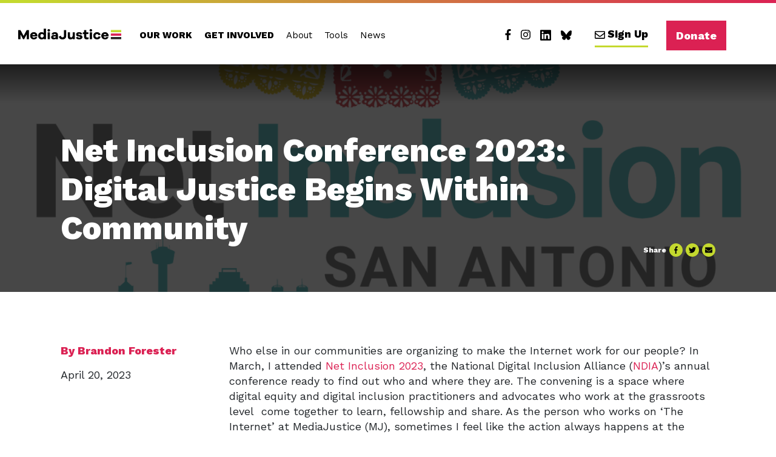

--- FILE ---
content_type: text/html; charset=UTF-8
request_url: https://mediajustice.org/news/net-inclusion-conference-2023-digital-justice-begins-within-community/
body_size: 25670
content:
<!doctype html>
<html lang="en-US">
  <head>
  <meta charset="utf-8">
<script type="text/javascript">
/* <![CDATA[ */
var gform;gform||(document.addEventListener("gform_main_scripts_loaded",function(){gform.scriptsLoaded=!0}),document.addEventListener("gform/theme/scripts_loaded",function(){gform.themeScriptsLoaded=!0}),window.addEventListener("DOMContentLoaded",function(){gform.domLoaded=!0}),gform={domLoaded:!1,scriptsLoaded:!1,themeScriptsLoaded:!1,isFormEditor:()=>"function"==typeof InitializeEditor,callIfLoaded:function(o){return!(!gform.domLoaded||!gform.scriptsLoaded||!gform.themeScriptsLoaded&&!gform.isFormEditor()||(gform.isFormEditor()&&console.warn("The use of gform.initializeOnLoaded() is deprecated in the form editor context and will be removed in Gravity Forms 3.1."),o(),0))},initializeOnLoaded:function(o){gform.callIfLoaded(o)||(document.addEventListener("gform_main_scripts_loaded",()=>{gform.scriptsLoaded=!0,gform.callIfLoaded(o)}),document.addEventListener("gform/theme/scripts_loaded",()=>{gform.themeScriptsLoaded=!0,gform.callIfLoaded(o)}),window.addEventListener("DOMContentLoaded",()=>{gform.domLoaded=!0,gform.callIfLoaded(o)}))},hooks:{action:{},filter:{}},addAction:function(o,r,e,t){gform.addHook("action",o,r,e,t)},addFilter:function(o,r,e,t){gform.addHook("filter",o,r,e,t)},doAction:function(o){gform.doHook("action",o,arguments)},applyFilters:function(o){return gform.doHook("filter",o,arguments)},removeAction:function(o,r){gform.removeHook("action",o,r)},removeFilter:function(o,r,e){gform.removeHook("filter",o,r,e)},addHook:function(o,r,e,t,n){null==gform.hooks[o][r]&&(gform.hooks[o][r]=[]);var d=gform.hooks[o][r];null==n&&(n=r+"_"+d.length),gform.hooks[o][r].push({tag:n,callable:e,priority:t=null==t?10:t})},doHook:function(r,o,e){var t;if(e=Array.prototype.slice.call(e,1),null!=gform.hooks[r][o]&&((o=gform.hooks[r][o]).sort(function(o,r){return o.priority-r.priority}),o.forEach(function(o){"function"!=typeof(t=o.callable)&&(t=window[t]),"action"==r?t.apply(null,e):e[0]=t.apply(null,e)})),"filter"==r)return e[0]},removeHook:function(o,r,t,n){var e;null!=gform.hooks[o][r]&&(e=(e=gform.hooks[o][r]).filter(function(o,r,e){return!!(null!=n&&n!=o.tag||null!=t&&t!=o.priority)}),gform.hooks[o][r]=e)}});
/* ]]> */
</script>

  <meta http-equiv="x-ua-compatible" content="ie=edge">
  <meta name="viewport" content="width=device-width, initial-scale=1, shrink-to-fit=no">
  <meta name='robots' content='index, follow, max-image-preview:large, max-snippet:-1, max-video-preview:-1' />

	<!-- This site is optimized with the Yoast SEO plugin v26.6 - https://yoast.com/wordpress/plugins/seo/ -->
	<title>Net Inclusion Conference 2023: Digital Justice Begins Within Community - MediaJustice</title>
	<link rel="canonical" href="https://mediajustice.org/news/net-inclusion-conference-2023-digital-justice-begins-within-community/" />
	<meta property="og:locale" content="en_US" />
	<meta property="og:type" content="article" />
	<meta property="og:title" content="Net Inclusion Conference 2023: Digital Justice Begins Within Community - MediaJustice" />
	<meta property="og:description" content="Who else in our communities are organizing to make the Internet work for our people? In March, I attended Net Inclusion 2023, the National Digital Inclusion Alliance (NDIA)’s annual conference ready to find out who and where they are. The convening is a space where digital equity and digital inclusion practitioners and advocates who work &hellip;" />
	<meta property="og:url" content="https://mediajustice.org/news/net-inclusion-conference-2023-digital-justice-begins-within-community/" />
	<meta property="og:site_name" content="MediaJustice" />
	<meta property="article:publisher" content="https://www.facebook.com/MediaJustice/" />
	<meta property="article:modified_time" content="2023-04-20T20:55:04+00:00" />
	<meta property="og:image" content="https://mediajustice.org/wp-content/uploads/2023/04/Copy-of-Net-Inclusion-2023-San-Antonio-Logo-3-1.png" />
	<meta property="og:image:width" content="1600" />
	<meta property="og:image:height" content="900" />
	<meta property="og:image:type" content="image/png" />
	<meta name="twitter:card" content="summary_large_image" />
	<meta name="twitter:label1" content="Est. reading time" />
	<meta name="twitter:data1" content="3 minutes" />
	<script type="application/ld+json" class="yoast-schema-graph">{"@context":"https://schema.org","@graph":[{"@type":"WebPage","@id":"https://mediajustice.org/news/net-inclusion-conference-2023-digital-justice-begins-within-community/","url":"https://mediajustice.org/news/net-inclusion-conference-2023-digital-justice-begins-within-community/","name":"Net Inclusion Conference 2023: Digital Justice Begins Within Community - MediaJustice","isPartOf":{"@id":"https://mediajustice.org/#website"},"primaryImageOfPage":{"@id":"https://mediajustice.org/news/net-inclusion-conference-2023-digital-justice-begins-within-community/#primaryimage"},"image":{"@id":"https://mediajustice.org/news/net-inclusion-conference-2023-digital-justice-begins-within-community/#primaryimage"},"thumbnailUrl":"https://mediajustice.org/wp-content/uploads/2023/04/Copy-of-Net-Inclusion-2023-San-Antonio-Logo-3-1.png","datePublished":"2023-04-20T20:54:35+00:00","dateModified":"2023-04-20T20:55:04+00:00","breadcrumb":{"@id":"https://mediajustice.org/news/net-inclusion-conference-2023-digital-justice-begins-within-community/#breadcrumb"},"inLanguage":"en-US","potentialAction":[{"@type":"ReadAction","target":["https://mediajustice.org/news/net-inclusion-conference-2023-digital-justice-begins-within-community/"]}]},{"@type":"ImageObject","inLanguage":"en-US","@id":"https://mediajustice.org/news/net-inclusion-conference-2023-digital-justice-begins-within-community/#primaryimage","url":"https://mediajustice.org/wp-content/uploads/2023/04/Copy-of-Net-Inclusion-2023-San-Antonio-Logo-3-1.png","contentUrl":"https://mediajustice.org/wp-content/uploads/2023/04/Copy-of-Net-Inclusion-2023-San-Antonio-Logo-3-1.png","width":1600,"height":900},{"@type":"BreadcrumbList","@id":"https://mediajustice.org/news/net-inclusion-conference-2023-digital-justice-begins-within-community/#breadcrumb","itemListElement":[{"@type":"ListItem","position":1,"name":"Home","item":"https://mediajustice.org/"},{"@type":"ListItem","position":2,"name":"News","item":"https://mediajustice.org/news-archive/"},{"@type":"ListItem","position":3,"name":"Net Inclusion Conference 2023: Digital Justice Begins Within Community"}]},{"@type":"WebSite","@id":"https://mediajustice.org/#website","url":"https://mediajustice.org/","name":"MediaJustice","description":"MediaJustice builds power to challenge how corporations use media and tech shape our future.","publisher":{"@id":"https://mediajustice.org/#organization"},"potentialAction":[{"@type":"SearchAction","target":{"@type":"EntryPoint","urlTemplate":"https://mediajustice.org/?s={search_term_string}"},"query-input":{"@type":"PropertyValueSpecification","valueRequired":true,"valueName":"search_term_string"}}],"inLanguage":"en-US"},{"@type":"Organization","@id":"https://mediajustice.org/#organization","name":"MediaJustice","url":"https://mediajustice.org/","logo":{"@type":"ImageObject","inLanguage":"en-US","@id":"https://mediajustice.org/#/schema/logo/image/","url":"https://mediajustice.org/wp-content/uploads/2025/05/medialogo.png","contentUrl":"https://mediajustice.org/wp-content/uploads/2025/05/medialogo.png","width":320,"height":34,"caption":"MediaJustice"},"image":{"@id":"https://mediajustice.org/#/schema/logo/image/"},"sameAs":["https://www.facebook.com/MediaJustice/","https://www.linkedin.com/company/media-justice/","https://bsky.app/profile/mediajustice.bsky.social","https://www.instagram.com/mediajustice/"]}]}</script>
	<!-- / Yoast SEO plugin. -->


<link rel='dns-prefetch' href='//www.googletagmanager.com' />
<link rel="alternate" title="oEmbed (JSON)" type="application/json+oembed" href="https://mediajustice.org/wp-json/oembed/1.0/embed?url=https%3A%2F%2Fmediajustice.org%2Fnews%2Fnet-inclusion-conference-2023-digital-justice-begins-within-community%2F" />
<link rel="alternate" title="oEmbed (XML)" type="text/xml+oembed" href="https://mediajustice.org/wp-json/oembed/1.0/embed?url=https%3A%2F%2Fmediajustice.org%2Fnews%2Fnet-inclusion-conference-2023-digital-justice-begins-within-community%2F&#038;format=xml" />
		<!-- This site uses the Google Analytics by ExactMetrics plugin v8.11.0 - Using Analytics tracking - https://www.exactmetrics.com/ -->
							<script src="//www.googletagmanager.com/gtag/js?id=G-YFJZC5RZXM"  data-cfasync="false" data-wpfc-render="false" type="text/javascript" async></script>
			<script data-cfasync="false" data-wpfc-render="false" type="text/javascript">
				var em_version = '8.11.0';
				var em_track_user = true;
				var em_no_track_reason = '';
								var ExactMetricsDefaultLocations = {"page_location":"https:\/\/mediajustice.org\/news\/net-inclusion-conference-2023-digital-justice-begins-within-community\/"};
								if ( typeof ExactMetricsPrivacyGuardFilter === 'function' ) {
					var ExactMetricsLocations = (typeof ExactMetricsExcludeQuery === 'object') ? ExactMetricsPrivacyGuardFilter( ExactMetricsExcludeQuery ) : ExactMetricsPrivacyGuardFilter( ExactMetricsDefaultLocations );
				} else {
					var ExactMetricsLocations = (typeof ExactMetricsExcludeQuery === 'object') ? ExactMetricsExcludeQuery : ExactMetricsDefaultLocations;
				}

								var disableStrs = [
										'ga-disable-G-YFJZC5RZXM',
									];

				/* Function to detect opted out users */
				function __gtagTrackerIsOptedOut() {
					for (var index = 0; index < disableStrs.length; index++) {
						if (document.cookie.indexOf(disableStrs[index] + '=true') > -1) {
							return true;
						}
					}

					return false;
				}

				/* Disable tracking if the opt-out cookie exists. */
				if (__gtagTrackerIsOptedOut()) {
					for (var index = 0; index < disableStrs.length; index++) {
						window[disableStrs[index]] = true;
					}
				}

				/* Opt-out function */
				function __gtagTrackerOptout() {
					for (var index = 0; index < disableStrs.length; index++) {
						document.cookie = disableStrs[index] + '=true; expires=Thu, 31 Dec 2099 23:59:59 UTC; path=/';
						window[disableStrs[index]] = true;
					}
				}

				if ('undefined' === typeof gaOptout) {
					function gaOptout() {
						__gtagTrackerOptout();
					}
				}
								window.dataLayer = window.dataLayer || [];

				window.ExactMetricsDualTracker = {
					helpers: {},
					trackers: {},
				};
				if (em_track_user) {
					function __gtagDataLayer() {
						dataLayer.push(arguments);
					}

					function __gtagTracker(type, name, parameters) {
						if (!parameters) {
							parameters = {};
						}

						if (parameters.send_to) {
							__gtagDataLayer.apply(null, arguments);
							return;
						}

						if (type === 'event') {
														parameters.send_to = exactmetrics_frontend.v4_id;
							var hookName = name;
							if (typeof parameters['event_category'] !== 'undefined') {
								hookName = parameters['event_category'] + ':' + name;
							}

							if (typeof ExactMetricsDualTracker.trackers[hookName] !== 'undefined') {
								ExactMetricsDualTracker.trackers[hookName](parameters);
							} else {
								__gtagDataLayer('event', name, parameters);
							}
							
						} else {
							__gtagDataLayer.apply(null, arguments);
						}
					}

					__gtagTracker('js', new Date());
					__gtagTracker('set', {
						'developer_id.dNDMyYj': true,
											});
					if ( ExactMetricsLocations.page_location ) {
						__gtagTracker('set', ExactMetricsLocations);
					}
										__gtagTracker('config', 'G-YFJZC5RZXM', {"forceSSL":"true"} );
										window.gtag = __gtagTracker;										(function () {
						/* https://developers.google.com/analytics/devguides/collection/analyticsjs/ */
						/* ga and __gaTracker compatibility shim. */
						var noopfn = function () {
							return null;
						};
						var newtracker = function () {
							return new Tracker();
						};
						var Tracker = function () {
							return null;
						};
						var p = Tracker.prototype;
						p.get = noopfn;
						p.set = noopfn;
						p.send = function () {
							var args = Array.prototype.slice.call(arguments);
							args.unshift('send');
							__gaTracker.apply(null, args);
						};
						var __gaTracker = function () {
							var len = arguments.length;
							if (len === 0) {
								return;
							}
							var f = arguments[len - 1];
							if (typeof f !== 'object' || f === null || typeof f.hitCallback !== 'function') {
								if ('send' === arguments[0]) {
									var hitConverted, hitObject = false, action;
									if ('event' === arguments[1]) {
										if ('undefined' !== typeof arguments[3]) {
											hitObject = {
												'eventAction': arguments[3],
												'eventCategory': arguments[2],
												'eventLabel': arguments[4],
												'value': arguments[5] ? arguments[5] : 1,
											}
										}
									}
									if ('pageview' === arguments[1]) {
										if ('undefined' !== typeof arguments[2]) {
											hitObject = {
												'eventAction': 'page_view',
												'page_path': arguments[2],
											}
										}
									}
									if (typeof arguments[2] === 'object') {
										hitObject = arguments[2];
									}
									if (typeof arguments[5] === 'object') {
										Object.assign(hitObject, arguments[5]);
									}
									if ('undefined' !== typeof arguments[1].hitType) {
										hitObject = arguments[1];
										if ('pageview' === hitObject.hitType) {
											hitObject.eventAction = 'page_view';
										}
									}
									if (hitObject) {
										action = 'timing' === arguments[1].hitType ? 'timing_complete' : hitObject.eventAction;
										hitConverted = mapArgs(hitObject);
										__gtagTracker('event', action, hitConverted);
									}
								}
								return;
							}

							function mapArgs(args) {
								var arg, hit = {};
								var gaMap = {
									'eventCategory': 'event_category',
									'eventAction': 'event_action',
									'eventLabel': 'event_label',
									'eventValue': 'event_value',
									'nonInteraction': 'non_interaction',
									'timingCategory': 'event_category',
									'timingVar': 'name',
									'timingValue': 'value',
									'timingLabel': 'event_label',
									'page': 'page_path',
									'location': 'page_location',
									'title': 'page_title',
									'referrer' : 'page_referrer',
								};
								for (arg in args) {
																		if (!(!args.hasOwnProperty(arg) || !gaMap.hasOwnProperty(arg))) {
										hit[gaMap[arg]] = args[arg];
									} else {
										hit[arg] = args[arg];
									}
								}
								return hit;
							}

							try {
								f.hitCallback();
							} catch (ex) {
							}
						};
						__gaTracker.create = newtracker;
						__gaTracker.getByName = newtracker;
						__gaTracker.getAll = function () {
							return [];
						};
						__gaTracker.remove = noopfn;
						__gaTracker.loaded = true;
						window['__gaTracker'] = __gaTracker;
					})();
									} else {
										console.log("");
					(function () {
						function __gtagTracker() {
							return null;
						}

						window['__gtagTracker'] = __gtagTracker;
						window['gtag'] = __gtagTracker;
					})();
									}
			</script>
							<!-- / Google Analytics by ExactMetrics -->
		<style id='wp-img-auto-sizes-contain-inline-css' type='text/css'>
img:is([sizes=auto i],[sizes^="auto," i]){contain-intrinsic-size:3000px 1500px}
/*# sourceURL=wp-img-auto-sizes-contain-inline-css */
</style>
<style id='wp-emoji-styles-inline-css' type='text/css'>

	img.wp-smiley, img.emoji {
		display: inline !important;
		border: none !important;
		box-shadow: none !important;
		height: 1em !important;
		width: 1em !important;
		margin: 0 0.07em !important;
		vertical-align: -0.1em !important;
		background: none !important;
		padding: 0 !important;
	}
/*# sourceURL=wp-emoji-styles-inline-css */
</style>
<style id='wp-block-library-inline-css' type='text/css'>
:root{--wp-block-synced-color:#7a00df;--wp-block-synced-color--rgb:122,0,223;--wp-bound-block-color:var(--wp-block-synced-color);--wp-editor-canvas-background:#ddd;--wp-admin-theme-color:#007cba;--wp-admin-theme-color--rgb:0,124,186;--wp-admin-theme-color-darker-10:#006ba1;--wp-admin-theme-color-darker-10--rgb:0,107,160.5;--wp-admin-theme-color-darker-20:#005a87;--wp-admin-theme-color-darker-20--rgb:0,90,135;--wp-admin-border-width-focus:2px}@media (min-resolution:192dpi){:root{--wp-admin-border-width-focus:1.5px}}.wp-element-button{cursor:pointer}:root .has-very-light-gray-background-color{background-color:#eee}:root .has-very-dark-gray-background-color{background-color:#313131}:root .has-very-light-gray-color{color:#eee}:root .has-very-dark-gray-color{color:#313131}:root .has-vivid-green-cyan-to-vivid-cyan-blue-gradient-background{background:linear-gradient(135deg,#00d084,#0693e3)}:root .has-purple-crush-gradient-background{background:linear-gradient(135deg,#34e2e4,#4721fb 50%,#ab1dfe)}:root .has-hazy-dawn-gradient-background{background:linear-gradient(135deg,#faaca8,#dad0ec)}:root .has-subdued-olive-gradient-background{background:linear-gradient(135deg,#fafae1,#67a671)}:root .has-atomic-cream-gradient-background{background:linear-gradient(135deg,#fdd79a,#004a59)}:root .has-nightshade-gradient-background{background:linear-gradient(135deg,#330968,#31cdcf)}:root .has-midnight-gradient-background{background:linear-gradient(135deg,#020381,#2874fc)}:root{--wp--preset--font-size--normal:16px;--wp--preset--font-size--huge:42px}.has-regular-font-size{font-size:1em}.has-larger-font-size{font-size:2.625em}.has-normal-font-size{font-size:var(--wp--preset--font-size--normal)}.has-huge-font-size{font-size:var(--wp--preset--font-size--huge)}.has-text-align-center{text-align:center}.has-text-align-left{text-align:left}.has-text-align-right{text-align:right}.has-fit-text{white-space:nowrap!important}#end-resizable-editor-section{display:none}.aligncenter{clear:both}.items-justified-left{justify-content:flex-start}.items-justified-center{justify-content:center}.items-justified-right{justify-content:flex-end}.items-justified-space-between{justify-content:space-between}.screen-reader-text{border:0;clip-path:inset(50%);height:1px;margin:-1px;overflow:hidden;padding:0;position:absolute;width:1px;word-wrap:normal!important}.screen-reader-text:focus{background-color:#ddd;clip-path:none;color:#444;display:block;font-size:1em;height:auto;left:5px;line-height:normal;padding:15px 23px 14px;text-decoration:none;top:5px;width:auto;z-index:100000}html :where(.has-border-color){border-style:solid}html :where([style*=border-top-color]){border-top-style:solid}html :where([style*=border-right-color]){border-right-style:solid}html :where([style*=border-bottom-color]){border-bottom-style:solid}html :where([style*=border-left-color]){border-left-style:solid}html :where([style*=border-width]){border-style:solid}html :where([style*=border-top-width]){border-top-style:solid}html :where([style*=border-right-width]){border-right-style:solid}html :where([style*=border-bottom-width]){border-bottom-style:solid}html :where([style*=border-left-width]){border-left-style:solid}html :where(img[class*=wp-image-]){height:auto;max-width:100%}:where(figure){margin:0 0 1em}html :where(.is-position-sticky){--wp-admin--admin-bar--position-offset:var(--wp-admin--admin-bar--height,0px)}@media screen and (max-width:600px){html :where(.is-position-sticky){--wp-admin--admin-bar--position-offset:0px}}
/*# sourceURL=/wp-includes/css/dist/block-library/common.min.css */
</style>
<link rel='stylesheet' id='search-filter-flatpickr-css' href='https://mediajustice.org/wp-content/plugins/search-filter/assets/css/vendor/flatpickr.min.css?ver=3.1.6' type='text/css' media='all' />
<link rel='stylesheet' id='search-filter-css' href='https://mediajustice.org/wp-content/plugins/search-filter-pro/assets/css/frontend/frontend.css?ver=3.1.6' type='text/css' media='all' />
<link rel='stylesheet' id='search-filter-ugc-styles-css' href='https://mediajustice.org/wp-content/uploads/search-filter/style.css?ver=59' type='text/css' media='all' />
<link rel='stylesheet' id='sage/main.css-css' href='https://mediajustice.org/wp-content/themes/cmj/dist/styles/main_b243cebe.css' type='text/css' media='all' />
<link rel='stylesheet' id='revamp2025/style.css-css' href='https://mediajustice.org/wp-content/themes/cmj/dist/../resources/assets/styles/revamp2025/stylesheets/newmain.css?v=1.2' type='text/css' media='all' />
<style id='wp-block-paragraph-inline-css' type='text/css'>
.is-small-text{font-size:.875em}.is-regular-text{font-size:1em}.is-large-text{font-size:2.25em}.is-larger-text{font-size:3em}.has-drop-cap:not(:focus):first-letter{float:left;font-size:8.4em;font-style:normal;font-weight:100;line-height:.68;margin:.05em .1em 0 0;text-transform:uppercase}body.rtl .has-drop-cap:not(:focus):first-letter{float:none;margin-left:.1em}p.has-drop-cap.has-background{overflow:hidden}:root :where(p.has-background){padding:1.25em 2.375em}:where(p.has-text-color:not(.has-link-color)) a{color:inherit}p.has-text-align-left[style*="writing-mode:vertical-lr"],p.has-text-align-right[style*="writing-mode:vertical-rl"]{rotate:180deg}
/*# sourceURL=https://mediajustice.org/wp-includes/blocks/paragraph/style.min.css */
</style>
<style id='wp-block-image-inline-css' type='text/css'>
.wp-block-image>a,.wp-block-image>figure>a{display:inline-block}.wp-block-image img{box-sizing:border-box;height:auto;max-width:100%;vertical-align:bottom}@media not (prefers-reduced-motion){.wp-block-image img.hide{visibility:hidden}.wp-block-image img.show{animation:show-content-image .4s}}.wp-block-image[style*=border-radius] img,.wp-block-image[style*=border-radius]>a{border-radius:inherit}.wp-block-image.has-custom-border img{box-sizing:border-box}.wp-block-image.aligncenter{text-align:center}.wp-block-image.alignfull>a,.wp-block-image.alignwide>a{width:100%}.wp-block-image.alignfull img,.wp-block-image.alignwide img{height:auto;width:100%}.wp-block-image .aligncenter,.wp-block-image .alignleft,.wp-block-image .alignright,.wp-block-image.aligncenter,.wp-block-image.alignleft,.wp-block-image.alignright{display:table}.wp-block-image .aligncenter>figcaption,.wp-block-image .alignleft>figcaption,.wp-block-image .alignright>figcaption,.wp-block-image.aligncenter>figcaption,.wp-block-image.alignleft>figcaption,.wp-block-image.alignright>figcaption{caption-side:bottom;display:table-caption}.wp-block-image .alignleft{float:left;margin:.5em 1em .5em 0}.wp-block-image .alignright{float:right;margin:.5em 0 .5em 1em}.wp-block-image .aligncenter{margin-left:auto;margin-right:auto}.wp-block-image :where(figcaption){margin-bottom:1em;margin-top:.5em}.wp-block-image.is-style-circle-mask img{border-radius:9999px}@supports ((-webkit-mask-image:none) or (mask-image:none)) or (-webkit-mask-image:none){.wp-block-image.is-style-circle-mask img{border-radius:0;-webkit-mask-image:url('data:image/svg+xml;utf8,<svg viewBox="0 0 100 100" xmlns="http://www.w3.org/2000/svg"><circle cx="50" cy="50" r="50"/></svg>');mask-image:url('data:image/svg+xml;utf8,<svg viewBox="0 0 100 100" xmlns="http://www.w3.org/2000/svg"><circle cx="50" cy="50" r="50"/></svg>');mask-mode:alpha;-webkit-mask-position:center;mask-position:center;-webkit-mask-repeat:no-repeat;mask-repeat:no-repeat;-webkit-mask-size:contain;mask-size:contain}}:root :where(.wp-block-image.is-style-rounded img,.wp-block-image .is-style-rounded img){border-radius:9999px}.wp-block-image figure{margin:0}.wp-lightbox-container{display:flex;flex-direction:column;position:relative}.wp-lightbox-container img{cursor:zoom-in}.wp-lightbox-container img:hover+button{opacity:1}.wp-lightbox-container button{align-items:center;backdrop-filter:blur(16px) saturate(180%);background-color:#5a5a5a40;border:none;border-radius:4px;cursor:zoom-in;display:flex;height:20px;justify-content:center;opacity:0;padding:0;position:absolute;right:16px;text-align:center;top:16px;width:20px;z-index:100}@media not (prefers-reduced-motion){.wp-lightbox-container button{transition:opacity .2s ease}}.wp-lightbox-container button:focus-visible{outline:3px auto #5a5a5a40;outline:3px auto -webkit-focus-ring-color;outline-offset:3px}.wp-lightbox-container button:hover{cursor:pointer;opacity:1}.wp-lightbox-container button:focus{opacity:1}.wp-lightbox-container button:focus,.wp-lightbox-container button:hover,.wp-lightbox-container button:not(:hover):not(:active):not(.has-background){background-color:#5a5a5a40;border:none}.wp-lightbox-overlay{box-sizing:border-box;cursor:zoom-out;height:100vh;left:0;overflow:hidden;position:fixed;top:0;visibility:hidden;width:100%;z-index:100000}.wp-lightbox-overlay .close-button{align-items:center;cursor:pointer;display:flex;justify-content:center;min-height:40px;min-width:40px;padding:0;position:absolute;right:calc(env(safe-area-inset-right) + 16px);top:calc(env(safe-area-inset-top) + 16px);z-index:5000000}.wp-lightbox-overlay .close-button:focus,.wp-lightbox-overlay .close-button:hover,.wp-lightbox-overlay .close-button:not(:hover):not(:active):not(.has-background){background:none;border:none}.wp-lightbox-overlay .lightbox-image-container{height:var(--wp--lightbox-container-height);left:50%;overflow:hidden;position:absolute;top:50%;transform:translate(-50%,-50%);transform-origin:top left;width:var(--wp--lightbox-container-width);z-index:9999999999}.wp-lightbox-overlay .wp-block-image{align-items:center;box-sizing:border-box;display:flex;height:100%;justify-content:center;margin:0;position:relative;transform-origin:0 0;width:100%;z-index:3000000}.wp-lightbox-overlay .wp-block-image img{height:var(--wp--lightbox-image-height);min-height:var(--wp--lightbox-image-height);min-width:var(--wp--lightbox-image-width);width:var(--wp--lightbox-image-width)}.wp-lightbox-overlay .wp-block-image figcaption{display:none}.wp-lightbox-overlay button{background:none;border:none}.wp-lightbox-overlay .scrim{background-color:#fff;height:100%;opacity:.9;position:absolute;width:100%;z-index:2000000}.wp-lightbox-overlay.active{visibility:visible}@media not (prefers-reduced-motion){.wp-lightbox-overlay.active{animation:turn-on-visibility .25s both}.wp-lightbox-overlay.active img{animation:turn-on-visibility .35s both}.wp-lightbox-overlay.show-closing-animation:not(.active){animation:turn-off-visibility .35s both}.wp-lightbox-overlay.show-closing-animation:not(.active) img{animation:turn-off-visibility .25s both}.wp-lightbox-overlay.zoom.active{animation:none;opacity:1;visibility:visible}.wp-lightbox-overlay.zoom.active .lightbox-image-container{animation:lightbox-zoom-in .4s}.wp-lightbox-overlay.zoom.active .lightbox-image-container img{animation:none}.wp-lightbox-overlay.zoom.active .scrim{animation:turn-on-visibility .4s forwards}.wp-lightbox-overlay.zoom.show-closing-animation:not(.active){animation:none}.wp-lightbox-overlay.zoom.show-closing-animation:not(.active) .lightbox-image-container{animation:lightbox-zoom-out .4s}.wp-lightbox-overlay.zoom.show-closing-animation:not(.active) .lightbox-image-container img{animation:none}.wp-lightbox-overlay.zoom.show-closing-animation:not(.active) .scrim{animation:turn-off-visibility .4s forwards}}@keyframes show-content-image{0%{visibility:hidden}99%{visibility:hidden}to{visibility:visible}}@keyframes turn-on-visibility{0%{opacity:0}to{opacity:1}}@keyframes turn-off-visibility{0%{opacity:1;visibility:visible}99%{opacity:0;visibility:visible}to{opacity:0;visibility:hidden}}@keyframes lightbox-zoom-in{0%{transform:translate(calc((-100vw + var(--wp--lightbox-scrollbar-width))/2 + var(--wp--lightbox-initial-left-position)),calc(-50vh + var(--wp--lightbox-initial-top-position))) scale(var(--wp--lightbox-scale))}to{transform:translate(-50%,-50%) scale(1)}}@keyframes lightbox-zoom-out{0%{transform:translate(-50%,-50%) scale(1);visibility:visible}99%{visibility:visible}to{transform:translate(calc((-100vw + var(--wp--lightbox-scrollbar-width))/2 + var(--wp--lightbox-initial-left-position)),calc(-50vh + var(--wp--lightbox-initial-top-position))) scale(var(--wp--lightbox-scale));visibility:hidden}}
/*# sourceURL=https://mediajustice.org/wp-includes/blocks/image/style.min.css */
</style>
<style id='wp-block-image-theme-inline-css' type='text/css'>
:root :where(.wp-block-image figcaption){color:#555;font-size:13px;text-align:center}.is-dark-theme :root :where(.wp-block-image figcaption){color:#ffffffa6}.wp-block-image{margin:0 0 1em}
/*# sourceURL=https://mediajustice.org/wp-includes/blocks/image/theme.min.css */
</style>
<script type="text/javascript">
		if ( ! Object.hasOwn( window, 'searchAndFilter' ) ) {
			window.searchAndFilter = {};
		}
		</script><script type="text/javascript" src="https://mediajustice.org/wp-content/plugins/google-analytics-dashboard-for-wp/assets/js/frontend-gtag.min.js?ver=8.11.0" id="exactmetrics-frontend-script-js" async="async" data-wp-strategy="async"></script>
<script data-cfasync="false" data-wpfc-render="false" type="text/javascript" id='exactmetrics-frontend-script-js-extra'>/* <![CDATA[ */
var exactmetrics_frontend = {"js_events_tracking":"true","download_extensions":"zip,mp3,mpeg,pdf,docx,pptx,xlsx,rar","inbound_paths":"[{\"path\":\"\\\/go\\\/\",\"label\":\"affiliate\"},{\"path\":\"\\\/recommend\\\/\",\"label\":\"affiliate\"}]","home_url":"https:\/\/mediajustice.org","hash_tracking":"false","v4_id":"G-YFJZC5RZXM"};/* ]]> */
</script>
<script type="text/javascript" src="https://mediajustice.org/wp-content/plugins/search-filter/assets/js/vendor/flatpickr.min.js?ver=3.1.6" id="search-filter-flatpickr-js"></script>
<script type="text/javascript" id="search-filter-js-before">
/* <![CDATA[ */
window.searchAndFilter.frontend = {"fields":{},"queries":{},"library":{"fields":{},"components":{}},"restNonce":"c882d3afb2","homeUrl":"https:\/\/mediajustice.org","isPro":true,"suggestionsNonce":"ba1d940dbb"};
//# sourceURL=search-filter-js-before
/* ]]> */
</script>
<script type="text/javascript" src="https://mediajustice.org/wp-content/plugins/search-filter-pro/assets/js/frontend/frontend.js?ver=3.1.6" id="search-filter-js"></script>

<!-- Google tag (gtag.js) snippet added by Site Kit -->
<!-- Google Analytics snippet added by Site Kit -->
<script type="text/javascript" src="https://www.googletagmanager.com/gtag/js?id=G-310CLDBE2H" id="google_gtagjs-js" async></script>
<script type="text/javascript" id="google_gtagjs-js-after">
/* <![CDATA[ */
window.dataLayer = window.dataLayer || [];function gtag(){dataLayer.push(arguments);}
gtag("set","linker",{"domains":["mediajustice.org"]});
gtag("js", new Date());
gtag("set", "developer_id.dZTNiMT", true);
gtag("config", "G-310CLDBE2H");
 window._googlesitekit = window._googlesitekit || {}; window._googlesitekit.throttledEvents = []; window._googlesitekit.gtagEvent = (name, data) => { var key = JSON.stringify( { name, data } ); if ( !! window._googlesitekit.throttledEvents[ key ] ) { return; } window._googlesitekit.throttledEvents[ key ] = true; setTimeout( () => { delete window._googlesitekit.throttledEvents[ key ]; }, 5 ); gtag( "event", name, { ...data, event_source: "site-kit" } ); }; 
//# sourceURL=google_gtagjs-js-after
/* ]]> */
</script>
<script type="text/javascript" src="https://mediajustice.org/wp-includes/js/jquery/jquery.min.js?ver=3.7.1" id="jquery-core-js"></script>
<script type="text/javascript" src="https://mediajustice.org/wp-includes/js/jquery/jquery-migrate.min.js?ver=3.4.1" id="jquery-migrate-js"></script>
<link rel="https://api.w.org/" href="https://mediajustice.org/wp-json/" /><link rel="alternate" title="JSON" type="application/json" href="https://mediajustice.org/wp-json/wp/v2/news/17346" /><link rel="EditURI" type="application/rsd+xml" title="RSD" href="https://mediajustice.org/xmlrpc.php?rsd" />
<meta name="generator" content="WordPress 6.9" />
<link rel='shortlink' href='https://mediajustice.org/?p=17346' />
<meta name="generator" content="Site Kit by Google 1.168.0" />
<!-- Google Tag Manager snippet added by Site Kit -->
<script type="text/javascript">
/* <![CDATA[ */

			( function( w, d, s, l, i ) {
				w[l] = w[l] || [];
				w[l].push( {'gtm.start': new Date().getTime(), event: 'gtm.js'} );
				var f = d.getElementsByTagName( s )[0],
					j = d.createElement( s ), dl = l != 'dataLayer' ? '&l=' + l : '';
				j.async = true;
				j.src = 'https://www.googletagmanager.com/gtm.js?id=' + i + dl;
				f.parentNode.insertBefore( j, f );
			} )( window, document, 'script', 'dataLayer', 'GTM-TZX4RHM' );
			
/* ]]> */
</script>

<!-- End Google Tag Manager snippet added by Site Kit -->
<link rel="icon" href="https://mediajustice.org/wp-content/uploads/2019/03/cropped-site-icon-32x32.png" sizes="32x32" />
<link rel="icon" href="https://mediajustice.org/wp-content/uploads/2019/03/cropped-site-icon-192x192.png" sizes="192x192" />
<link rel="apple-touch-icon" href="https://mediajustice.org/wp-content/uploads/2019/03/cropped-site-icon-180x180.png" />
<meta name="msapplication-TileImage" content="https://mediajustice.org/wp-content/uploads/2019/03/cropped-site-icon-270x270.png" />
		<style type="text/css" id="wp-custom-css">
			.data-disclaimer {display:none;}

/*
// Ticket #1146
svg:not(:root).svg-inline--fa, svg:not(:host).svg-inline--fa {
	width: 14px;
}
*/

/* Delete the following if you want to see the second button on the /who-we-are/ page -- 07/14/2021 */
.our-people-work-with-us a.btn-secondary:nth-child(4){
	display: none;
}
/* stop deleting here -- 07/14/2022 */

/* Make links visible in the intro on the electronic hotspot map page */
.intro a {
	text-decoration: underline;
	color: color(srgb 0.7668 0.8505 0.1799);
}

.searchandfilter input:focus[type=text] {
	color: #000;
}

/* Popup G Form */
.sg-popup-builder-content input[type="submit"] {
	background-color: #c4d92e;
    border: 0;
    border-bottom: 5px solid #000 !important;
    padding: 5px 20px 3px;
    color: #000;
    font-size: 14px;
    font-weight: 800 !important;
    -webkit-transition: background-color .2s;
    -o-transition: background-color .2s;
    transition: background-color .2s;
    white-space: normal;
    -webkit-font-smoothing: antialiased;
    -moz-osx-font-smoothing: grayscale;
}

.sg-popup-builder-content input[type="submit"]:hover,
.sg-popup-builder-content input[type="submit"]:focus{
		opacity: 0.8;
}		</style>
		</head>
  <body class="wp-singular news-template-default single single-news postid-17346 wp-embed-responsive wp-theme-cmjresources net-inclusion-conference-2023-digital-justice-begins-within-community sidebar-primary app-data index-data singular-data single-data single-news-data single-news-net-inclusion-conference-2023-digital-justice-begins-within-community-data">
            <header role="banner">
  <div class="container">
    <a class="brand" href="https://mediajustice.org/"><img src="https://mediajustice.org/wp-content/themes/cmj/dist/images/cmj-logo_8f87a579.png" alt="MediaJustice"></a>    <nav class="nav-primary">
              <div class="menu-primary-navigation-new-container"><ul id="menu-primary-navigation-new-1" class="slimmenu"><li id="menu-item-17897" class="menu-item menu-item-type-post_type menu-item-object-page menu-item-has-children menu-item-17897"><a href="https://mediajustice.org/our-work/">Our Work</a>
<ul class="sub-menu">
	<li id="menu-item-17900" class="menu-item menu-item-type-post_type menu-item-object-page menu-item-17900"><a href="https://mediajustice.org/our-work/narrative-communications/">Narrative &amp; Communications</a></li>
	<li id="menu-item-17899" class="menu-item menu-item-type-post_type menu-item-object-page menu-item-17899"><a href="https://mediajustice.org/our-work/political-education/">Political Education</a></li>
	<li id="menu-item-17898" class="menu-item menu-item-type-post_type menu-item-object-page menu-item-17898"><a href="https://mediajustice.org/our-work/movement-building/">Movement Building</a></li>
</ul>
</li>
<li id="menu-item-17842" class="menu-item menu-item-type-post_type menu-item-object-page menu-item-has-children menu-item-17842"><a href="https://mediajustice.org/get-involved/">Get Involved</a>
<ul class="sub-menu">
	<li id="menu-item-17843" class="menu-item menu-item-type-post_type menu-item-object-page menu-item-17843"><a href="https://mediajustice.org/join-the-movement/">Stay Connected</a></li>
	<li id="menu-item-17844" class="menu-item menu-item-type-custom menu-item-object-custom menu-item-17844"><a target="_blank" href="https://support.mediajustice.org/give/538942/">Donate</a></li>
	<li id="menu-item-18073" class="menu-item menu-item-type-post_type menu-item-object-page menu-item-18073"><a href="https://mediajustice.org/other-ways-to-give/">Other Ways to Give</a></li>
</ul>
</li>
<li id="menu-item-17846" class="menu-item menu-item-type-post_type menu-item-object-page menu-item-has-children menu-item-17846"><a href="https://mediajustice.org/who-we-are/">About</a>
<ul class="sub-menu">
	<li id="menu-item-17847" class="menu-item menu-item-type-post_type menu-item-object-page menu-item-17847"><a href="https://mediajustice.org/who-we-are/">Who We Are</a></li>
	<li id="menu-item-17848" class="menu-item menu-item-type-post_type_archive menu-item-object-staff menu-item-has-children menu-item-17848"><a href="https://mediajustice.org/staff/">Our People</a>
	<ul class="sub-menu">
		<li id="menu-item-17849" class="menu-item menu-item-type-post_type_archive menu-item-object-staff menu-item-17849"><a href="https://mediajustice.org/staff/">Staff</a></li>
		<li id="menu-item-17850" class="menu-item menu-item-type-post_type_archive menu-item-object-board menu-item-17850"><a href="https://mediajustice.org/board/">Board</a></li>
		<li id="menu-item-17851" class="menu-item menu-item-type-post_type menu-item-object-page menu-item-17851"><a href="https://mediajustice.org/our-people/founders-of-mediajustice/">Founders of MediaJustice</a></li>
	</ul>
</li>
	<li id="menu-item-17852" class="menu-item menu-item-type-post_type menu-item-object-page menu-item-17852"><a href="https://mediajustice.org/careers/">Careers</a></li>
	<li id="menu-item-17853" class="menu-item menu-item-type-post_type menu-item-object-page menu-item-17853"><a href="https://mediajustice.org/contact-us/">Contact Us</a></li>
</ul>
</li>
<li id="menu-item-17903" class="menu-item menu-item-type-post_type menu-item-object-page menu-item-17903"><a href="https://mediajustice.org/tools/">Tools</a></li>
<li id="menu-item-17927" class="menu-item menu-item-type-post_type menu-item-object-page menu-item-has-children menu-item-17927"><a href="https://mediajustice.org/mj-news/">News</a>
<ul class="sub-menu">
	<li id="menu-item-17929" class="menu-item menu-item-type-post_type menu-item-object-page menu-item-17929"><a href="https://mediajustice.org/mj-news/">Updates</a></li>
	<li id="menu-item-17928" class="menu-item menu-item-type-post_type menu-item-object-page menu-item-17928"><a href="https://mediajustice.org/press-room/">Press Room</a></li>
</ul>
</li>
<li id="menu-item-17862" class="menu-social-link menu-item menu-item-type-custom menu-item-object-custom menu-item-17862"><a target="_blank" href="https://www.facebook.com/mediajustice"><svg class="svg-inline--fa fa-facebook-f fa-w-9" aria-hidden="true" data-prefix="fab" data-icon="facebook-f" role="img" xmlns="http://www.w3.org/2000/svg" viewBox="0 0 264 512" data-fa-i2svg=""><path fill="currentColor" d="M76.7 512V283H0v-91h76.7v-71.7C76.7 42.4 124.3 0 193.8 0c33.3 0 61.9 2.5 70.2 3.6V85h-48.2c-37.8 0-45.1 18-45.1 44.3V192H256l-11.7 91h-73.6v229"></path></svg></a></li>
<li id="menu-item-17864" class="menu-social-link menu-item menu-item-type-custom menu-item-object-custom menu-item-17864"><a target="_blank" href="https://instagram.com/mediajustice"><svg class="svg-inline--fa fa-instagram fa-w-14" aria-hidden="true" data-prefix="fab" data-icon="instagram" role="img" xmlns="http://www.w3.org/2000/svg" viewBox="0 0 448 512" data-fa-i2svg=""><path fill="currentColor" d="M224.1 141c-63.6 0-114.9 51.3-114.9 114.9s51.3 114.9 114.9 114.9S339 319.5 339 255.9 287.7 141 224.1 141zm0 189.6c-41.1 0-74.7-33.5-74.7-74.7s33.5-74.7 74.7-74.7 74.7 33.5 74.7 74.7-33.6 74.7-74.7 74.7zm146.4-194.3c0 14.9-12 26.8-26.8 26.8-14.9 0-26.8-12-26.8-26.8s12-26.8 26.8-26.8 26.8 12 26.8 26.8zm76.1 27.2c-1.7-35.9-9.9-67.7-36.2-93.9-26.2-26.2-58-34.4-93.9-36.2-37-2.1-147.9-2.1-184.9 0-35.8 1.7-67.6 9.9-93.9 36.1s-34.4 58-36.2 93.9c-2.1 37-2.1 147.9 0 184.9 1.7 35.9 9.9 67.7 36.2 93.9s58 34.4 93.9 36.2c37 2.1 147.9 2.1 184.9 0 35.9-1.7 67.7-9.9 93.9-36.2 26.2-26.2 34.4-58 36.2-93.9 2.1-37 2.1-147.8 0-184.8zM398.8 388c-7.8 19.6-22.9 34.7-42.6 42.6-29.5 11.7-99.5 9-132.1 9s-102.7 2.6-132.1-9c-19.6-7.8-34.7-22.9-42.6-42.6-11.7-29.5-9-99.5-9-132.1s-2.6-102.7 9-132.1c7.8-19.6 22.9-34.7 42.6-42.6 29.5-11.7 99.5-9 132.1-9s102.7-2.6 132.1 9c19.6 7.8 34.7 22.9 42.6 42.6 11.7 29.5 9 99.5 9 132.1s2.7 102.7-9 132.1z"></path></svg></a></li>
<li id="menu-item-17886" class="menu-social-link menu-item menu-item-type-custom menu-item-object-custom menu-item-17886"><a target="_blank" href="https://www.linkedin.com/company/media-justice/"><svg style="width:18px; vertical-align: top;" xmlns="http://www.w3.org/2000/svg" viewBox="0 0 448 512"><!--!Font Awesome Free 6.7.2 by @fontawesome - https://fontawesome.com License - https://fontawesome.com/license/free Copyright 2025 Fonticons, Inc.--><path d="M416 32H31.9C14.3 32 0 46.5 0 64.3v383.4C0 465.5 14.3 480 31.9 480H416c17.6 0 32-14.5 32-32.3V64.3c0-17.8-14.4-32.3-32-32.3zM135.4 416H69V202.2h66.5V416zm-33.2-243c-21.3 0-38.5-17.3-38.5-38.5S80.9 96 102.2 96c21.2 0 38.5 17.3 38.5 38.5 0 21.3-17.2 38.5-38.5 38.5zm282.1 243h-66.4V312c0-24.8-.5-56.7-34.5-56.7-34.6 0-39.9 27-39.9 54.9V416h-66.4V202.2h63.7v29.2h.9c8.9-16.8 30.6-34.5 62.9-34.5 67.2 0 79.7 44.3 79.7 101.9V416z"/></svg></a></li>
<li id="menu-item-17889" class="menu-social-link menu-item menu-item-type-custom menu-item-object-custom menu-item-17889"><a target="_blank" href="https://bsky.app/profile/mediajustice.bsky.social"><svg style="width:18px; vertical-align: top;" xmlns="http://www.w3.org/2000/svg" viewBox="0 0 512 512"><!--!Font Awesome Free 6.7.2 by @fontawesome - https://fontawesome.com License - https://fontawesome.com/license/free Copyright 2025 Fonticons, Inc.--><path d="M111.8 62.2C170.2 105.9 233 194.7 256 242.4c23-47.6 85.8-136.4 144.2-180.2c42.1-31.6 110.3-56 110.3 21.8c0 15.5-8.9 130.5-14.1 149.2C478.2 298 412 314.6 353.1 304.5c102.9 17.5 129.1 75.5 72.5 133.5c-107.4 110.2-154.3-27.6-166.3-62.9l0 0c-1.7-4.9-2.6-7.8-3.3-7.8s-1.6 3-3.3 7.8l0 0c-12 35.3-59 173.1-166.3 62.9c-56.5-58-30.4-116 72.5-133.5C100 314.6 33.8 298 15.7 233.1C10.4 214.4 1.5 99.4 1.5 83.9c0-77.8 68.2-53.4 110.3-21.8z"/></svg></a></li>
<li id="menu-item-17865" class="menu-sign-up-link menu-item menu-item-type-post_type menu-item-object-page menu-item-17865"><a href="https://mediajustice.org/sign-up/"><svg class="svg-inline--fa fa-envelope fa-w-16" aria-hidden="true" data-prefix="far" data-icon="envelope" role="img" xmlns="http://www.w3.org/2000/svg" viewBox="0 0 512 512" data-fa-i2svg=""><path fill="currentColor" d="M464 64H48C21.49 64 0 85.49 0 112v288c0 26.51 21.49 48 48 48h416c26.51 0 48-21.49 48-48V112c0-26.51-21.49-48-48-48zm0 48v40.805c-22.422 18.259-58.168 46.651-134.587 106.49-16.841 13.247-50.201 45.072-73.413 44.701-23.208.375-56.579-31.459-73.413-44.701C106.18 199.465 70.425 171.067 48 152.805V112h416zM48 400V214.398c22.914 18.251 55.409 43.862 104.938 82.646 21.857 17.205 60.134 55.186 103.062 54.955 42.717.231 80.509-37.199 103.053-54.947 49.528-38.783 82.032-64.401 104.947-82.653V400H48z"></path></svg> Sign Up</a></li>
</ul></div>
          </nav>
    <aside class="header-secondary">
      <button class="menu-search-form--toggle"><span class="sr-only">Toggle Search Form</span><i class="fal fa-search"></i></button>
      <nav class="social-icons nav"><a class="nav-item nav-link" href="https://www.facebook.com/mediajustice/" target="_blank" title="Facebook" ><i class="fab fa-facebook-f" aria-hidden="true"></i></a><a class="nav-item nav-link" href="https://instagram.com/mediajustice" target="_blank" title="Instagram" ><i class="fab fa-instagram" aria-hidden="true"></i></a>  <a class="nav-item nav-link icon-linkedin" href="https://www.linkedin.com/company/media-justice" target="_blank" title="Linkedin"><svg style="width:18px; margin-bottom: 3px;" xmlns="http://www.w3.org/2000/svg" viewBox="0 0 448 512"><!--!Font Awesome Free 6.7.2 by @fontawesome  - https://fontawesome.com License - https://fontawesome.com/license/free Copyright 2025 Fonticons, Inc.--><path d="M416 32H31.9C14.3 32 0 46.5 0 64.3v383.4C0 465.5 14.3 480 31.9 480H416c17.6 0 32-14.5 32-32.3V64.3c0-17.8-14.4-32.3-32-32.3zM135.4 416H69V202.2h66.5V416zm-33.2-243c-21.3 0-38.5-17.3-38.5-38.5S80.9 96 102.2 96c21.2 0 38.5 17.3 38.5 38.5 0 21.3-17.2 38.5-38.5 38.5zm282.1 243h-66.4V312c0-24.8-.5-56.7-34.5-56.7-34.6 0-39.9 27-39.9 54.9V416h-66.4V202.2h63.7v29.2h.9c8.9-16.8 30.6-34.5 62.9-34.5 67.2 0 79.7 44.3 79.7 101.9V416z"/></svg></a>
  <a class="nav-item nav-link" href="https://bsky.app/profile/mediajustice.bsky.social" target="_blank" title="Bluesky"><svg style="width:18px; margin-bottom: 3px;" xmlns="http://www.w3.org/2000/svg" viewBox="0 0 512 512"><!--!Font Awesome Free 6.7.2 by @fontawesome  - https://fontawesome.com License - https://fontawesome.com/license/free Copyright 2025 Fonticons, Inc.--><path d="M111.8 62.2C170.2 105.9 233 194.7 256 242.4c23-47.6 85.8-136.4 144.2-180.2c42.1-31.6 110.3-56 110.3 21.8c0 15.5-8.9 130.5-14.1 149.2C478.2 298 412 314.6 353.1 304.5c102.9 17.5 129.1 75.5 72.5 133.5c-107.4 110.2-154.3-27.6-166.3-62.9l0 0c-1.7-4.9-2.6-7.8-3.3-7.8s-1.6 3-3.3 7.8l0 0c-12 35.3-59 173.1-166.3 62.9c-56.5-58-30.4-116 72.5-133.5C100 314.6 33.8 298 15.7 233.1C10.4 214.4 1.5 99.4 1.5 83.9c0-77.8 68.2-53.4 110.3-21.8z"/></svg></a>
  <style>
    .nav-item.nav-link:hover svg {
      fill: #db2153;
    }

    .slimmenu.collapsed .menu-social-link {
      width: 15% !important;
    }

    footer .nav-item.nav-link svg {
      fill: #fff;
    }
  </style>
</nav>


      <button class="btn btn-sign-up" type="button" data-container="body" data-toggle="popover" data-placement="bottom" data-html="true" data-content="<script type='text/javascript'>
/* <![CDATA[ */
var gform;gform||(document.addEventListener('gform_main_scripts_loaded',function(){gform.scriptsLoaded=!0}),document.addEventListener('gform/theme/scripts_loaded',function(){gform.themeScriptsLoaded=!0}),window.addEventListener('DOMContentLoaded',function(){gform.domLoaded=!0}),gform={domLoaded:!1,scriptsLoaded:!1,themeScriptsLoaded:!1,isFormEditor:()=>'function'==typeof InitializeEditor,callIfLoaded:function(o){return!(!gform.domLoaded||!gform.scriptsLoaded||!gform.themeScriptsLoaded&&!gform.isFormEditor()||(gform.isFormEditor()&&console.warn('The use of gform.initializeOnLoaded() is deprecated in the form editor context and will be removed in Gravity Forms 3.1.'),o(),0))},initializeOnLoaded:function(o){gform.callIfLoaded(o)||(document.addEventListener('gform_main_scripts_loaded',()=>{gform.scriptsLoaded=!0,gform.callIfLoaded(o)}),document.addEventListener('gform/theme/scripts_loaded',()=>{gform.themeScriptsLoaded=!0,gform.callIfLoaded(o)}),window.addEventListener('DOMContentLoaded',()=>{gform.domLoaded=!0,gform.callIfLoaded(o)}))},hooks:{action:{},filter:{}},addAction:function(o,r,e,t){gform.addHook('action',o,r,e,t)},addFilter:function(o,r,e,t){gform.addHook('filter',o,r,e,t)},doAction:function(o){gform.doHook('action',o,arguments)},applyFilters:function(o){return gform.doHook('filter',o,arguments)},removeAction:function(o,r){gform.removeHook('action',o,r)},removeFilter:function(o,r,e){gform.removeHook('filter',o,r,e)},addHook:function(o,r,e,t,n){null==gform.hooks[o][r]&&(gform.hooks[o][r]=[]);var d=gform.hooks[o][r];null==n&&(n=r+'_'+d.length),gform.hooks[o][r].push({tag:n,callable:e,priority:t=null==t?10:t})},doHook:function(r,o,e){var t;if(e=Array.prototype.slice.call(e,1),null!=gform.hooks[r][o]&&((o=gform.hooks[r][o]).sort(function(o,r){return o.priority-r.priority}),o.forEach(function(o){'function'!=typeof(t=o.callable)&&(t=window[t]),'action'==r?t.apply(null,e):e[0]=t.apply(null,e)})),'filter'==r)return e[0]},removeHook:function(o,r,t,n){var e;null!=gform.hooks[o][r]&&(e=(e=gform.hooks[o][r]).filter(function(o,r,e){return!!(null!=n&&n!=o.tag||null!=t&&t!=o.priority)}),gform.hooks[o][r]=e)}});
/* ]]> */
</script>

                <div class='gf_browser_chrome gform_wrapper gform_legacy_markup_wrapper gform-theme--no-framework' data-form-theme='legacy' data-form-index='0' id='gform_wrapper_1' ><div id='gf_1' class='gform_anchor' tabindex='-1'></div><form method='post' enctype='multipart/form-data' target='gform_ajax_frame_1' id='gform_1'  action='/news/net-inclusion-conference-2023-digital-justice-begins-within-community/#gf_1' data-formid='1' novalidate>
                        <div class='gform-body gform_body'><ul id='gform_fields_1' class='gform_fields top_label form_sublabel_below description_below validation_below'><li id='field_1_7' class='gfield gfield--type-honeypot gform_validation_container field_sublabel_below gfield--has-description field_description_below field_validation_below gfield_visibility_visible'  ><label class='gfield_label gform-field-label' for='input_1_7'>URL</label><div class='ginput_container'><input name='input_7' id='input_1_7' type='text' value='' autocomplete='new-password'/></div><div class='gfield_description' id='gfield_description_1_7'>This field is for validation purposes and should be left unchanged.</div></li><li id='field_1_1' class='gfield gfield--type-email gfield--input-type-email gfield_contains_required field_sublabel_below gfield--no-description field_description_below field_validation_below gfield_visibility_visible'  ><label class='gfield_label gform-field-label' for='input_1_1'>Email<span class='gfield_required'><span class='gfield_required gfield_required_asterisk'>*</span></span></label><div class='ginput_container ginput_container_email'>
                            <input name='input_1' id='input_1_1' type='email' value='' class='medium' tabindex='1'  placeholder='Email' aria-required='true' aria-invalid='false'  />
                        </div></li><li id='field_1_5' class='gfield gfield--type-post_custom_field gfield--input-type-text gfield--width-full gfield_contains_required field_sublabel_below gfield--no-description field_description_below field_validation_below gfield_visibility_visible'  ><label class='gfield_label gform-field-label' for='input_1_5'>Name<span class='gfield_required'><span class='gfield_required gfield_required_asterisk'>*</span></span></label><div class='ginput_container ginput_container_text'><input name='input_5' id='input_1_5' type='text' value='' class='medium'   tabindex='2' placeholder='Name' aria-required='true' aria-invalid='false'   /></div></li><li id='field_1_2' class='gfield gfield--type-text gfield--input-type-text gfield_contains_required field_sublabel_below gfield--no-description field_description_below field_validation_below gfield_visibility_visible'  ><label class='gfield_label gform-field-label' for='input_1_2'>ZIP Code<span class='gfield_required'><span class='gfield_required gfield_required_asterisk'>*</span></span></label><div class='ginput_container ginput_container_text'><input name='input_2' id='input_1_2' type='text' value='' class='small'   tabindex='3' placeholder='ZIP Code' aria-required='true' aria-invalid='false'   /></div></li><li id='field_1_4' class='gfield gfield--type-post_custom_field gfield--input-type-text gfield--width-full gfield_contains_required field_sublabel_below gfield--no-description field_description_below field_validation_below gfield_visibility_visible'  ><label class='gfield_label gform-field-label' for='input_1_4'>Organization<span class='gfield_required'><span class='gfield_required gfield_required_asterisk'>*</span></span></label><div class='ginput_container ginput_container_text'><input name='input_4' id='input_1_4' type='text' value='' class='medium'   tabindex='4' placeholder='Organization' aria-required='true' aria-invalid='false'   /></div></li><li id='field_1_6' class='gfield gfield--type-post_custom_field gfield--input-type-text gfield--width-full field_sublabel_below gfield--no-description field_description_below field_validation_below gfield_visibility_visible'  ><label class='gfield_label gform-field-label' for='input_1_6'>Title</label><div class='ginput_container ginput_container_text'><input name='input_6' id='input_1_6' type='text' value='' class='medium'   tabindex='5' placeholder='Title'  aria-invalid='false'   /></div></li></ul></div>
        <div class='gform-footer gform_footer top_label'> <input type='submit' id='gform_submit_button_1' class='gform_button button' onclick='gform.submission.handleButtonClick(this);' data-submission-type='submit' value='Join' tabindex='6' /> <input type='hidden' name='gform_ajax' value='form_id=1&amp;title=&amp;description=&amp;tabindex=1&amp;theme=legacy&amp;hash=6ff3a0a8a3b421fd763065d2457fd28f' />
            <input type='hidden' class='gform_hidden' name='gform_submission_method' data-js='gform_submission_method_1' value='iframe' />
            <input type='hidden' class='gform_hidden' name='gform_theme' data-js='gform_theme_1' id='gform_theme_1' value='legacy' />
            <input type='hidden' class='gform_hidden' name='gform_style_settings' data-js='gform_style_settings_1' id='gform_style_settings_1' value='' />
            <input type='hidden' class='gform_hidden' name='is_submit_1' value='1' />
            <input type='hidden' class='gform_hidden' name='gform_submit' value='1' />
            
            <input type='hidden' class='gform_hidden' name='gform_unique_id' value='' />
            <input type='hidden' class='gform_hidden' name='state_1' value='WyJbXSIsIjFhNGRkNWZlYTJmZjAzMTkzYzc1ZDczNDllYjIwNTljIl0=' />
            <input type='hidden' autocomplete='off' class='gform_hidden' name='gform_target_page_number_1' id='gform_target_page_number_1' value='0' />
            <input type='hidden' autocomplete='off' class='gform_hidden' name='gform_source_page_number_1' id='gform_source_page_number_1' value='1' />
            <input type='hidden' name='gform_field_values' value='' />
            
        </div>
                        </form>
                        </div>
		                <iframe style='display:none;width:0px;height:0px;' src='about:blank' name='gform_ajax_frame_1' id='gform_ajax_frame_1' title='This iframe contains the logic required to handle Ajax powered Gravity Forms.'></iframe>
		                <script type='text/javascript'>
/* <![CDATA[ */
 gform.initializeOnLoaded( function() {gformInitSpinner( 1, 'https://mediajustice.org/wp-content/plugins/gravityforms/images/spinner.svg', true );jQuery('#gform_ajax_frame_1').on('load',function(){var contents = jQuery(this).contents().find('*').html();var is_postback = contents.indexOf('GF_AJAX_POSTBACK') >= 0;if(!is_postback){return;}var form_content = jQuery(this).contents().find('#gform_wrapper_1');var is_confirmation = jQuery(this).contents().find('#gform_confirmation_wrapper_1').length > 0;var is_redirect = contents.indexOf('gformRedirect(){') >= 0;var is_form = form_content.length > 0 && ! is_redirect && ! is_confirmation;var mt = parseInt(jQuery('html').css('margin-top'), 10) + parseInt(jQuery('body').css('margin-top'), 10) + 100;if(is_form){jQuery('#gform_wrapper_1').html(form_content.html());if(form_content.hasClass('gform_validation_error')){jQuery('#gform_wrapper_1').addClass('gform_validation_error');} else {jQuery('#gform_wrapper_1').removeClass('gform_validation_error');}setTimeout( function() { /* delay the scroll by 50 milliseconds to fix a bug in chrome */ jQuery(document).scrollTop(jQuery('#gform_wrapper_1').offset().top - mt); }, 50 );if(window['gformInitDatepicker']) {gformInitDatepicker();}if(window['gformInitPriceFields']) {gformInitPriceFields();}var current_page = jQuery('#gform_source_page_number_1').val();gformInitSpinner( 1, 'https://mediajustice.org/wp-content/plugins/gravityforms/images/spinner.svg', true );jQuery(document).trigger('gform_page_loaded', [1, current_page]);window['gf_submitting_1'] = false;}else if(!is_redirect){var confirmation_content = jQuery(this).contents().find('.GF_AJAX_POSTBACK').html();if(!confirmation_content){confirmation_content = contents;}jQuery('#gform_wrapper_1').replaceWith(confirmation_content);jQuery(document).scrollTop(jQuery('#gf_1').offset().top - mt);jQuery(document).trigger('gform_confirmation_loaded', [1]);window['gf_submitting_1'] = false;wp.a11y.speak(jQuery('#gform_confirmation_message_1').text());}else{jQuery('#gform_1').append(contents);if(window['gformRedirect']) {gformRedirect();}}jQuery(document).trigger('gform_pre_post_render', [{ formId: '1', currentPage: 'current_page', abort: function() { this.preventDefault(); } }]);        if (event && event.defaultPrevented) {                return;        }        const gformWrapperDiv = document.getElementById( 'gform_wrapper_1' );        if ( gformWrapperDiv ) {            const visibilitySpan = document.createElement( 'span' );            visibilitySpan.id = 'gform_visibility_test_1';            gformWrapperDiv.insertAdjacentElement( 'afterend', visibilitySpan );        }        const visibilityTestDiv = document.getElementById( 'gform_visibility_test_1' );        let postRenderFired = false;        function triggerPostRender() {            if ( postRenderFired ) {                return;            }            postRenderFired = true;            gform.core.triggerPostRenderEvents( 1, current_page );            if ( visibilityTestDiv ) {                visibilityTestDiv.parentNode.removeChild( visibilityTestDiv );            }        }        function debounce( func, wait, immediate ) {            var timeout;            return function() {                var context = this, args = arguments;                var later = function() {                    timeout = null;                    if ( !immediate ) func.apply( context, args );                };                var callNow = immediate && !timeout;                clearTimeout( timeout );                timeout = setTimeout( later, wait );                if ( callNow ) func.apply( context, args );            };        }        const debouncedTriggerPostRender = debounce( function() {            triggerPostRender();        }, 200 );        if ( visibilityTestDiv && visibilityTestDiv.offsetParent === null ) {            const observer = new MutationObserver( ( mutations ) => {                mutations.forEach( ( mutation ) => {                    if ( mutation.type === 'attributes' && visibilityTestDiv.offsetParent !== null ) {                        debouncedTriggerPostRender();                        observer.disconnect();                    }                });            });            observer.observe( document.body, {                attributes: true,                childList: false,                subtree: true,                attributeFilter: [ 'style', 'class' ],            });        } else {            triggerPostRender();        }    } );} ); 
/* ]]> */
</script>
"><i class="far fa-envelope"></i> Sign Up</button>
      <a href="https://support.mediajustice.org/give/538942/" class="btn btn-donate" target="_blank">Donate</a>
    </aside>
  </div>
  <div class="menu-search-form menu-search-form--popup"><form role="search" method="get" class="search-form" action="https://mediajustice.org/">
				<label>
					<span class="screen-reader-text">Search for:</span>
					<input type="search" class="search-field" placeholder="Search &hellip;" value="" name="s" />
				</label>
				<input type="submit" class="search-submit" value="Search" />
			</form></div>
</header>
        <div class="wrap container" role="document">
      <div class="content">
        <main class="main">
               <div class="page-header align-full page-header--bg" style="background-image:url('https://mediajustice.org/wp-content/uploads/2023/04/Copy-of-Net-Inclusion-2023-San-Antonio-Logo-3-1-1500x700.png');">
  <div class="container">
        <h1>Net Inclusion Conference 2023: Digital Justice Begins Within Community</h1>
    <ul class="share-icons">
  <li class="share-label">Share </li>
  <li><a href="https://www.facebook.com/sharer/sharer.php?u=https%3A%2F%2Fmediajustice.org%2Fnews%2Fnet-inclusion-conference-2023-digital-justice-begins-within-community%2F&t=" target="_blank" title="Share on Facebook" onclick="window.open('https://www.facebook.com/sharer/sharer.php?u=' + encodeURIComponent(document.URL) + '&t=' + encodeURIComponent(document.URL)); return false;"><i class="fab fa-facebook-f" aria-hidden="true"></i></a></li>
  <li><a href="https://twitter.com/intent/tweet?source=https%3A%2F%2Fmediajustice.org%2Fnews%2Fnet-inclusion-conference-2023-digital-justice-begins-within-community%2F&text=:%20MediaJusticeNet+Inclusion+Conference+2023%3A+Digital+Justice+Begins+Within+Community+-+MediaJustice&via=" target="_blank" title="Tweet" onclick="window.open('https://twitter.com/intent/tweet?text=' + encodeURIComponent(document.title) + ':%20'  + encodeURIComponent(document.URL)); return false;"><i class="fab fa-twitter" aria-hidden="true"></i></a></li>
  <li><a href="/cdn-cgi/l/email-protection#[base64]" target="_blank" title="Send email" onclick="window.open('mailto:?subject=' + encodeURIComponent(document.title) + '&body=' +  encodeURIComponent(document.URL)); return false;"><span class="sr-only">Send email</span><i class="fas fa-envelope" aria-hidden="true"></i></a></li>
</ul>
          </div>
</div>
  <article class="post-17346 news type-news status-publish has-post-thumbnail hentry issue-open-and-affordable-internet news-category-blog">
  <div class="entry-content">
    <div class="row">
      <div class="col-xl-3">
        <p class="author byline">By Brandon Forester</p>
        <time class="updated" datetime="2023-04-20T20:54:35+00:00">April 20, 2023</time>      </div>
      <div class="col-xl-9">
        
<p>Who else in our communities are organizing to make the Internet work for our people? In March, I attended <a href="https://www.digitalinclusion.org/net-inclusion-2023/" target="_blank" rel="noreferrer noopener">Net Inclusion 2023</a>, the National Digital Inclusion Alliance (<a href="https://www.digitalinclusion.org/" target="_blank" rel="noreferrer noopener">NDIA</a>)’s annual conference ready to find out who and where they are. The convening is a space where digital equity and digital inclusion practitioners and advocates who work at the grassroots level  come together to learn, fellowship and share. As the person who works on ‘The Internet’ at MediaJustice (MJ), sometimes I feel like the action always happens at the federal or state level. But at MJ, we know that all real change begins within communities. Not outside and certainly not from above. </p>



<p>With the tens of billions of dollars that will soon be coming to states from the Broadband, Equity, Access and Deployment (<a href="https://www.internetforall.gov/program/broadband-equity-access-and-deployment-bead-program">BEAD</a>) and the Digital Equity Act (<a href="https://www.internetforall.gov/program/digital-equity-act-programs" target="_blank" rel="noreferrer noopener">DEA</a>), two laws from the 2021  Infrastructure Investments and Jobs Act, there are more people active and involved in digital equity work at every level. Net Inclusion was evidence of this as conference attendance numbers doubled over the last year to over 800. I felt really lucky to have a squad with me this time in such a large crowd—friends like <a href="https://www.communitytechny.org/about" target="_blank" rel="noreferrer noopener">Community Tech New York</a>, the <a href="https://detroitcommunitytech.org/eii" target="_blank" rel="noreferrer noopener">Equitable Internet Initiative</a> in Detroit, the <a href="https://www.c2i2.ucla.edu/race-and-digital-justice/" target="_blank" rel="noreferrer noopener">National Center on Race and Digital Justice at UCLA</a>, and <a href="https://muninetworks.org/" target="_blank" rel="noreferrer noopener">Community Networks</a> at ILSR. These are some of the same folks we worked together on<a href="https://mediajustice.org/news/digital-discrimination-and-redlining-a-collective-letter-to-the-fcc/" target="_blank" rel="noreferrer noopener"> our FCC comments</a> in their digital discrimination rulemaking process, where we collectively advocated for a reparatory framework for addressing decades of redlining, discrimination and divestment from our communities. </p>



<p>I really love this group of people because a long-term dream for my work is to bring those who are focused on internet issues like the digital divide into community with those who work on other MJ issue areas like surveillance, algorithmic harms and carceral tech.</p>



<figure class="wp-block-image"><img decoding="async" src="https://lh6.googleusercontent.com/R432oqwzxIsEH-h-B_8DEKu9FUI0sJ9AUSeFzcQx8GuNr4a6xNcSJs80Gh2oxRNhuxUlx7QCbRF4bZ2qhJvW99Espa4N6_fmUQmmg67EP_Fd8iFU2NBSRlxJ-atuQVek29Mle_jdjGa2ZmFXu4N0_g4" alt="Image Descrip: [GRAPHIC] Detroit Digital Justice Coalition's Digital Justice Principles listed with brief descriptions: Access, Participation, Common Ownership, and Healthy Communities. Learn more: detroitdjc.org"/><figcaption class="wp-element-caption">&nbsp;These are the elements of the Digital Justice framework, as first defined by our friends in the <a href="https://www.detroitdjc.org/">Detroit Digital Justice Coalition</a>.&nbsp;</figcaption></figure>



<p>Typically, folks who work on getting people access to useful technologies like the internet and devices are not&nbsp; the same folks who are campaigning against facial recognition surveillance, automated license plate readers or data extraction and exploitation in their communities. And it’s also true that typically those working on justice-related campaigns, like local Defund the Police movements, aren’t usually also advocating for community centered solutions to close the digital divide.&nbsp; I recognize there are a myriad of reasons why our movements are siloed, but I’m energized by the opportunity to bridge these gaps.&nbsp;</p>



<p>During the conference, <a href="https://youtube.com/watch?v=pG0Jtsd9k3A&amp;t=15711s" target="_blank" rel="noreferrer noopener">I gave a lightning round presentation</a> highlighting this Digital Justice framework for attendees to rethink who they were working with, and more importantly, who they weren’t yet working with. Technologies, both helpful and harmful, are changing the shapes of our communities. Shifting our cultural and media landscapes. Making determinations about who gets resources and who gets targeted for state violence and oppression. Our people deserve to have agency about how we want to shape technology in our communities and how we want our communities shaped by technology. </p>



<p>So how do we shift folks from a digital equity or digital inclusion framework to a Digital Justice one instead? It starts conversation by conversation and it grows at the speed of relationship. While it will take time to get Internet advocates to consider tackling surveillance systems while they advocate for federal digital equity dollars, I’m willing to bet that&nbsp; as the Net Inclusion conference continues to grow, so too will our squad of folks focused on Digital Justice as a framework for our communities.</p>
      </div>
    </div>
  </div>
  <footer>
    
  </footer>
</article>
<section class="_section-padding news-wrap animate">
    <div class="d-flex justify-content-between align-items-center">
      <h2 class="section-heading">News</h2>
      <a href="https://mediajustice.org/news-archive/" class="btn btn-transparent__dark">See All&nbsp;<i class="fal fa-long-arrow-right"></i></a>
    </div>
    <div class="row">
              
        <div class="col-md-4">
          <article class="card--news">
  <a href="https://mediajustice.org/news/critical-connections/">      <img width="688" height="498" src="https://mediajustice.org/wp-content/uploads/2025/03/image8-2-688x498.jpg" class="attachment-card size-card wp-post-image" alt="" decoding="async" fetchpriority="high" />
        <div class="entry-summary">
      <time class="updated" datetime="2025-03-21T15:08:59+00:00">March 21, 2025</time>      <h2 class="entry-title">Critical Connections</h2>

      <span class="arrow-right" aria-hidden="true"></span>
    </div>
  </a>
</article>
        </div>

              
        <div class="col-md-4">
          <article class="card--news">
  <a href="https://mediajustice.org/news/mj-productions-presents-deeper-than-a-div-de/">      <img width="688" height="498" src="https://mediajustice.org/wp-content/uploads/2024/04/Deeper-Than-a-Divide-Poster-or-IG-Feed-688x498.jpg" class="attachment-card size-card wp-post-image" alt="" decoding="async" />
        <div class="entry-summary">
      <time class="updated" datetime="2024-04-30T15:55:13+00:00">April 30, 2024</time>      <h2 class="entry-title">MJ Productions Presents: Deeper Than A Div/de, a Documentary Short Film and Viewing Guide</h2>

      <span class="arrow-right" aria-hidden="true"></span>
    </div>
  </a>
</article>
        </div>

              
        <div class="col-md-4">
          <article class="card--news">
  <a href="https://mediajustice.org/news/new-report-utica-residents-speak-out-for-broadband-connectivity-in-mediajustice-report-to-ms-beam-office/">      <img width="688" height="498" src="https://mediajustice.org/wp-content/uploads/2023/08/DSCF8131-688x498.jpg" class="attachment-card size-card wp-post-image" alt="PHOTO: a field and treeline by a rural Mississippi road, with a sign reading &quot;Welcome to the town of Utica&quot; in the foreground" decoding="async" />
        <div class="entry-summary">
      <time class="updated" datetime="2023-09-07T17:10:11+00:00">September 7, 2023</time>      <h2 class="entry-title">New Report: Utica Residents Speak Out for Broadband Connectivity in MediaJustice Report to MS’ BEAM Office</h2>

      <span class="arrow-right" aria-hidden="true"></span>
    </div>
  </a>
</article>
        </div>

          </div>
  </section>

          </main>
      </div>
    </div>
            <footer role="contentinfo">
  <div class="container">
    <a class="brand" href="https://mediajustice.org/"><img src="https://mediajustice.org/wp-content/themes/cmj/dist/images/logo-white_7e9a5493.png" alt="MediaJustice"></a>
    <aside class="footer-secondary">
      <span class="social-preamble">Connect with us:</span>
      <nav class="social-icons nav"><a class="nav-item nav-link" href="https://www.facebook.com/mediajustice/" target="_blank" title="Facebook" ><i class="fab fa-facebook-f" aria-hidden="true"></i></a><a class="nav-item nav-link" href="https://instagram.com/mediajustice" target="_blank" title="Instagram" ><i class="fab fa-instagram" aria-hidden="true"></i></a>  <a class="nav-item nav-link icon-linkedin" href="https://www.linkedin.com/company/media-justice" target="_blank" title="Linkedin"><svg style="width:18px; margin-bottom: 3px;" xmlns="http://www.w3.org/2000/svg" viewBox="0 0 448 512"><!--!Font Awesome Free 6.7.2 by @fontawesome  - https://fontawesome.com License - https://fontawesome.com/license/free Copyright 2025 Fonticons, Inc.--><path d="M416 32H31.9C14.3 32 0 46.5 0 64.3v383.4C0 465.5 14.3 480 31.9 480H416c17.6 0 32-14.5 32-32.3V64.3c0-17.8-14.4-32.3-32-32.3zM135.4 416H69V202.2h66.5V416zm-33.2-243c-21.3 0-38.5-17.3-38.5-38.5S80.9 96 102.2 96c21.2 0 38.5 17.3 38.5 38.5 0 21.3-17.2 38.5-38.5 38.5zm282.1 243h-66.4V312c0-24.8-.5-56.7-34.5-56.7-34.6 0-39.9 27-39.9 54.9V416h-66.4V202.2h63.7v29.2h.9c8.9-16.8 30.6-34.5 62.9-34.5 67.2 0 79.7 44.3 79.7 101.9V416z"/></svg></a>
  <a class="nav-item nav-link" href="https://bsky.app/profile/mediajustice.bsky.social" target="_blank" title="Bluesky"><svg style="width:18px; margin-bottom: 3px;" xmlns="http://www.w3.org/2000/svg" viewBox="0 0 512 512"><!--!Font Awesome Free 6.7.2 by @fontawesome  - https://fontawesome.com License - https://fontawesome.com/license/free Copyright 2025 Fonticons, Inc.--><path d="M111.8 62.2C170.2 105.9 233 194.7 256 242.4c23-47.6 85.8-136.4 144.2-180.2c42.1-31.6 110.3-56 110.3 21.8c0 15.5-8.9 130.5-14.1 149.2C478.2 298 412 314.6 353.1 304.5c102.9 17.5 129.1 75.5 72.5 133.5c-107.4 110.2-154.3-27.6-166.3-62.9l0 0c-1.7-4.9-2.6-7.8-3.3-7.8s-1.6 3-3.3 7.8l0 0c-12 35.3-59 173.1-166.3 62.9c-56.5-58-30.4-116 72.5-133.5C100 314.6 33.8 298 15.7 233.1C10.4 214.4 1.5 99.4 1.5 83.9c0-77.8 68.2-53.4 110.3-21.8z"/></svg></a>
  <style>
    .nav-item.nav-link:hover svg {
      fill: #db2153;
    }

    .slimmenu.collapsed .menu-social-link {
      width: 15% !important;
    }

    footer .nav-item.nav-link svg {
      fill: #fff;
    }
  </style>
</nav>


      <a href="https://support.mediajustice.org/give/538942/" class="btn btn-donate" target="_blank">Donate Now</a>
    </aside>

    <ul id="menu-footer-navigation" class="nav menu-footer-navigation"><li class="menu-item menu-item-type-post_type menu-item-object-page menu-item-has-children menu-item-17897"><a href="https://mediajustice.org/our-work/">Our Work</a>
<ul class="sub-menu">
	<li class="menu-item menu-item-type-post_type menu-item-object-page menu-item-17900"><a href="https://mediajustice.org/our-work/narrative-communications/">Narrative &amp; Communications</a></li>
	<li class="menu-item menu-item-type-post_type menu-item-object-page menu-item-17899"><a href="https://mediajustice.org/our-work/political-education/">Political Education</a></li>
	<li class="menu-item menu-item-type-post_type menu-item-object-page menu-item-17898"><a href="https://mediajustice.org/our-work/movement-building/">Movement Building</a></li>
</ul>
</li>
<li class="menu-item menu-item-type-post_type menu-item-object-page menu-item-has-children menu-item-17842"><a href="https://mediajustice.org/get-involved/">Get Involved</a>
<ul class="sub-menu">
	<li class="menu-item menu-item-type-post_type menu-item-object-page menu-item-17843"><a href="https://mediajustice.org/join-the-movement/">Stay Connected</a></li>
	<li class="menu-item menu-item-type-custom menu-item-object-custom menu-item-17844"><a target="_blank" href="https://support.mediajustice.org/give/538942/">Donate</a></li>
	<li class="menu-item menu-item-type-post_type menu-item-object-page menu-item-18073"><a href="https://mediajustice.org/other-ways-to-give/">Other Ways to Give</a></li>
</ul>
</li>
<li class="menu-item menu-item-type-post_type menu-item-object-page menu-item-has-children menu-item-17846"><a href="https://mediajustice.org/who-we-are/">About</a>
<ul class="sub-menu">
	<li class="menu-item menu-item-type-post_type menu-item-object-page menu-item-17847"><a href="https://mediajustice.org/who-we-are/">Who We Are</a></li>
	<li class="menu-item menu-item-type-post_type_archive menu-item-object-staff menu-item-has-children menu-item-17848"><a href="https://mediajustice.org/staff/">Our People</a>
	<ul class="sub-menu">
		<li class="menu-item menu-item-type-post_type_archive menu-item-object-staff menu-item-17849"><a href="https://mediajustice.org/staff/">Staff</a></li>
		<li class="menu-item menu-item-type-post_type_archive menu-item-object-board menu-item-17850"><a href="https://mediajustice.org/board/">Board</a></li>
		<li class="menu-item menu-item-type-post_type menu-item-object-page menu-item-17851"><a href="https://mediajustice.org/our-people/founders-of-mediajustice/">Founders of MediaJustice</a></li>
	</ul>
</li>
	<li class="menu-item menu-item-type-post_type menu-item-object-page menu-item-17852"><a href="https://mediajustice.org/careers/">Careers</a></li>
	<li class="menu-item menu-item-type-post_type menu-item-object-page menu-item-17853"><a href="https://mediajustice.org/contact-us/">Contact Us</a></li>
</ul>
</li>
<li class="menu-item menu-item-type-post_type menu-item-object-page menu-item-17903"><a href="https://mediajustice.org/tools/">Tools</a></li>
<li class="menu-item menu-item-type-post_type menu-item-object-page menu-item-has-children menu-item-17927"><a href="https://mediajustice.org/mj-news/">News</a>
<ul class="sub-menu">
	<li class="menu-item menu-item-type-post_type menu-item-object-page menu-item-17929"><a href="https://mediajustice.org/mj-news/">Updates</a></li>
	<li class="menu-item menu-item-type-post_type menu-item-object-page menu-item-17928"><a href="https://mediajustice.org/press-room/">Press Room</a></li>
</ul>
</li>
<li class="menu-social-link menu-item menu-item-type-custom menu-item-object-custom menu-item-17862"><a target="_blank" href="https://www.facebook.com/mediajustice"><svg class="svg-inline--fa fa-facebook-f fa-w-9" aria-hidden="true" data-prefix="fab" data-icon="facebook-f" role="img" xmlns="http://www.w3.org/2000/svg" viewBox="0 0 264 512" data-fa-i2svg=""><path fill="currentColor" d="M76.7 512V283H0v-91h76.7v-71.7C76.7 42.4 124.3 0 193.8 0c33.3 0 61.9 2.5 70.2 3.6V85h-48.2c-37.8 0-45.1 18-45.1 44.3V192H256l-11.7 91h-73.6v229"></path></svg></a></li>
<li class="menu-social-link menu-item menu-item-type-custom menu-item-object-custom menu-item-17864"><a target="_blank" href="https://instagram.com/mediajustice"><svg class="svg-inline--fa fa-instagram fa-w-14" aria-hidden="true" data-prefix="fab" data-icon="instagram" role="img" xmlns="http://www.w3.org/2000/svg" viewBox="0 0 448 512" data-fa-i2svg=""><path fill="currentColor" d="M224.1 141c-63.6 0-114.9 51.3-114.9 114.9s51.3 114.9 114.9 114.9S339 319.5 339 255.9 287.7 141 224.1 141zm0 189.6c-41.1 0-74.7-33.5-74.7-74.7s33.5-74.7 74.7-74.7 74.7 33.5 74.7 74.7-33.6 74.7-74.7 74.7zm146.4-194.3c0 14.9-12 26.8-26.8 26.8-14.9 0-26.8-12-26.8-26.8s12-26.8 26.8-26.8 26.8 12 26.8 26.8zm76.1 27.2c-1.7-35.9-9.9-67.7-36.2-93.9-26.2-26.2-58-34.4-93.9-36.2-37-2.1-147.9-2.1-184.9 0-35.8 1.7-67.6 9.9-93.9 36.1s-34.4 58-36.2 93.9c-2.1 37-2.1 147.9 0 184.9 1.7 35.9 9.9 67.7 36.2 93.9s58 34.4 93.9 36.2c37 2.1 147.9 2.1 184.9 0 35.9-1.7 67.7-9.9 93.9-36.2 26.2-26.2 34.4-58 36.2-93.9 2.1-37 2.1-147.8 0-184.8zM398.8 388c-7.8 19.6-22.9 34.7-42.6 42.6-29.5 11.7-99.5 9-132.1 9s-102.7 2.6-132.1-9c-19.6-7.8-34.7-22.9-42.6-42.6-11.7-29.5-9-99.5-9-132.1s-2.6-102.7 9-132.1c7.8-19.6 22.9-34.7 42.6-42.6 29.5-11.7 99.5-9 132.1-9s102.7-2.6 132.1 9c19.6 7.8 34.7 22.9 42.6 42.6 11.7 29.5 9 99.5 9 132.1s2.7 102.7-9 132.1z"></path></svg></a></li>
<li class="menu-social-link menu-item menu-item-type-custom menu-item-object-custom menu-item-17886"><a target="_blank" href="https://www.linkedin.com/company/media-justice/"><svg style="width:18px; vertical-align: top;" xmlns="http://www.w3.org/2000/svg" viewBox="0 0 448 512"><!--!Font Awesome Free 6.7.2 by @fontawesome - https://fontawesome.com License - https://fontawesome.com/license/free Copyright 2025 Fonticons, Inc.--><path d="M416 32H31.9C14.3 32 0 46.5 0 64.3v383.4C0 465.5 14.3 480 31.9 480H416c17.6 0 32-14.5 32-32.3V64.3c0-17.8-14.4-32.3-32-32.3zM135.4 416H69V202.2h66.5V416zm-33.2-243c-21.3 0-38.5-17.3-38.5-38.5S80.9 96 102.2 96c21.2 0 38.5 17.3 38.5 38.5 0 21.3-17.2 38.5-38.5 38.5zm282.1 243h-66.4V312c0-24.8-.5-56.7-34.5-56.7-34.6 0-39.9 27-39.9 54.9V416h-66.4V202.2h63.7v29.2h.9c8.9-16.8 30.6-34.5 62.9-34.5 67.2 0 79.7 44.3 79.7 101.9V416z"/></svg></a></li>
<li class="menu-social-link menu-item menu-item-type-custom menu-item-object-custom menu-item-17889"><a target="_blank" href="https://bsky.app/profile/mediajustice.bsky.social"><svg style="width:18px; vertical-align: top;" xmlns="http://www.w3.org/2000/svg" viewBox="0 0 512 512"><!--!Font Awesome Free 6.7.2 by @fontawesome - https://fontawesome.com License - https://fontawesome.com/license/free Copyright 2025 Fonticons, Inc.--><path d="M111.8 62.2C170.2 105.9 233 194.7 256 242.4c23-47.6 85.8-136.4 144.2-180.2c42.1-31.6 110.3-56 110.3 21.8c0 15.5-8.9 130.5-14.1 149.2C478.2 298 412 314.6 353.1 304.5c102.9 17.5 129.1 75.5 72.5 133.5c-107.4 110.2-154.3-27.6-166.3-62.9l0 0c-1.7-4.9-2.6-7.8-3.3-7.8s-1.6 3-3.3 7.8l0 0c-12 35.3-59 173.1-166.3 62.9c-56.5-58-30.4-116 72.5-133.5C100 314.6 33.8 298 15.7 233.1C10.4 214.4 1.5 99.4 1.5 83.9c0-77.8 68.2-53.4 110.3-21.8z"/></svg></a></li>
<li class="menu-sign-up-link menu-item menu-item-type-post_type menu-item-object-page menu-item-17865"><a href="https://mediajustice.org/sign-up/"><svg class="svg-inline--fa fa-envelope fa-w-16" aria-hidden="true" data-prefix="far" data-icon="envelope" role="img" xmlns="http://www.w3.org/2000/svg" viewBox="0 0 512 512" data-fa-i2svg=""><path fill="currentColor" d="M464 64H48C21.49 64 0 85.49 0 112v288c0 26.51 21.49 48 48 48h416c26.51 0 48-21.49 48-48V112c0-26.51-21.49-48-48-48zm0 48v40.805c-22.422 18.259-58.168 46.651-134.587 106.49-16.841 13.247-50.201 45.072-73.413 44.701-23.208.375-56.579-31.459-73.413-44.701C106.18 199.465 70.425 171.067 48 152.805V112h416zM48 400V214.398c22.914 18.251 55.409 43.862 104.938 82.646 21.857 17.205 60.134 55.186 103.062 54.955 42.717.231 80.509-37.199 103.053-54.947 49.528-38.783 82.032-64.401 104.947-82.653V400H48z"></path></svg> Sign Up</a></li>
</ul>

    <ul class="footer-meta nav">
      <li>&copy; 2026 MediaJustice</li>
      <li id="menu-item-38" class="menu-item menu-item-type-post_type menu-item-object-page menu-item-38"><a href="https://mediajustice.org/site-credits/">Site Credits</a></li>
<li id="menu-item-40" class="menu-item menu-item-type-post_type menu-item-object-page menu-item-privacy-policy menu-item-40"><a rel="privacy-policy" href="https://mediajustice.org/privacy-policy/">Privacy Policy</a></li>

    </ul>
  </div>
</footer>

<div id="modalStateDetails" class="modal" tabindex="-1" role="dialog">
  <div class="modal-dialog modal-dialog-centered modal-lg" role="document">
    <div class="modal-content">
      <button type="button" class="close" data-dismiss="modal" aria-label="Close">
        <span aria-hidden="true" class="close-btn"></span>
      </button>
      <div class="modal-body">
        <article class="details">
  <h3 class="details__title" data-js-details-title>What is the Electronic Monitoring Map?</h3>
  <div class="details__body">
    <div class="details__body__highlight d-none" data-js-details-key-highlights>
    </div>

    <h4 class="case-studies case-studies__title d-none" data-js-details-case-studies-title>Case Studies <i class="map-icon map-icon-case-study map-icon-case-study--black"></i></h4>
    <ul  class="case-studies__list" data-js-details-case-studies-list>
    </ul>

    <h4 class="videos videos__title d-none" data-js-details-videos-title>Videos <i class="map-icon map-icon-video map-icon-video--black"></i></h4>
    <ul  class="videos__list" data-js-details-videos-list>
    </ul>

    <div data-js-details-content>
      <p>Use the Map and List buttons above the map to toggle between a map and list view.</p>

<p>Use the filters below the map to find information specific to a category.</p>

<p>Icons in a state indicate that there are videos associated with that state.</p>
    </div>
    <div data-js-no-state-data>
      There's currently no data for this state yet. If you have electronic monitoring stories and data for this state, please let us know by completing the map intake form at the top of the page
    </div>
  </div>
</article>
      </div>
    </div>
  </div>
</div>
    <script data-cfasync="false" src="/cdn-cgi/scripts/5c5dd728/cloudflare-static/email-decode.min.js"></script><script type="speculationrules">
{"prefetch":[{"source":"document","where":{"and":[{"href_matches":"/*"},{"not":{"href_matches":["/wp-*.php","/wp-admin/*","/wp-content/uploads/*","/wp-content/*","/wp-content/plugins/*","/wp-content/themes/cmj/resources/*","/*\\?(.+)"]}},{"not":{"selector_matches":"a[rel~=\"nofollow\"]"}},{"not":{"selector_matches":".no-prefetch, .no-prefetch a"}}]},"eagerness":"conservative"}]}
</script>
		<!-- Google Tag Manager (noscript) snippet added by Site Kit -->
		<noscript>
			<iframe src="https://www.googletagmanager.com/ns.html?id=GTM-TZX4RHM" height="0" width="0" style="display:none;visibility:hidden"></iframe>
		</noscript>
		<!-- End Google Tag Manager (noscript) snippet added by Site Kit -->
		<link rel='stylesheet' id='gforms_reset_css-css' href='https://mediajustice.org/wp-content/plugins/gravityforms/legacy/css/formreset.min.css?ver=2.9.24' type='text/css' media='all' />
<link rel='stylesheet' id='gforms_formsmain_css-css' href='https://mediajustice.org/wp-content/plugins/gravityforms/legacy/css/formsmain.min.css?ver=2.9.24' type='text/css' media='all' />
<link rel='stylesheet' id='gforms_ready_class_css-css' href='https://mediajustice.org/wp-content/plugins/gravityforms/legacy/css/readyclass.min.css?ver=2.9.24' type='text/css' media='all' />
<link rel='stylesheet' id='gforms_browsers_css-css' href='https://mediajustice.org/wp-content/plugins/gravityforms/legacy/css/browsers.min.css?ver=2.9.24' type='text/css' media='all' />
<style id='global-styles-inline-css' type='text/css'>
:root{--wp--preset--aspect-ratio--square: 1;--wp--preset--aspect-ratio--4-3: 4/3;--wp--preset--aspect-ratio--3-4: 3/4;--wp--preset--aspect-ratio--3-2: 3/2;--wp--preset--aspect-ratio--2-3: 2/3;--wp--preset--aspect-ratio--16-9: 16/9;--wp--preset--aspect-ratio--9-16: 9/16;--wp--preset--color--black: #000000;--wp--preset--color--cyan-bluish-gray: #abb8c3;--wp--preset--color--white: #ffffff;--wp--preset--color--pale-pink: #f78da7;--wp--preset--color--vivid-red: #cf2e2e;--wp--preset--color--luminous-vivid-orange: #ff6900;--wp--preset--color--luminous-vivid-amber: #fcb900;--wp--preset--color--light-green-cyan: #7bdcb5;--wp--preset--color--vivid-green-cyan: #00d084;--wp--preset--color--pale-cyan-blue: #8ed1fc;--wp--preset--color--vivid-cyan-blue: #0693e3;--wp--preset--color--vivid-purple: #9b51e0;--wp--preset--color--pink: #DB2153;--wp--preset--color--green: #C4D92E;--wp--preset--color--gold: #fdB040;--wp--preset--color--red: #ca4351;--wp--preset--gradient--vivid-cyan-blue-to-vivid-purple: linear-gradient(135deg,rgb(6,147,227) 0%,rgb(155,81,224) 100%);--wp--preset--gradient--light-green-cyan-to-vivid-green-cyan: linear-gradient(135deg,rgb(122,220,180) 0%,rgb(0,208,130) 100%);--wp--preset--gradient--luminous-vivid-amber-to-luminous-vivid-orange: linear-gradient(135deg,rgb(252,185,0) 0%,rgb(255,105,0) 100%);--wp--preset--gradient--luminous-vivid-orange-to-vivid-red: linear-gradient(135deg,rgb(255,105,0) 0%,rgb(207,46,46) 100%);--wp--preset--gradient--very-light-gray-to-cyan-bluish-gray: linear-gradient(135deg,rgb(238,238,238) 0%,rgb(169,184,195) 100%);--wp--preset--gradient--cool-to-warm-spectrum: linear-gradient(135deg,rgb(74,234,220) 0%,rgb(151,120,209) 20%,rgb(207,42,186) 40%,rgb(238,44,130) 60%,rgb(251,105,98) 80%,rgb(254,248,76) 100%);--wp--preset--gradient--blush-light-purple: linear-gradient(135deg,rgb(255,206,236) 0%,rgb(152,150,240) 100%);--wp--preset--gradient--blush-bordeaux: linear-gradient(135deg,rgb(254,205,165) 0%,rgb(254,45,45) 50%,rgb(107,0,62) 100%);--wp--preset--gradient--luminous-dusk: linear-gradient(135deg,rgb(255,203,112) 0%,rgb(199,81,192) 50%,rgb(65,88,208) 100%);--wp--preset--gradient--pale-ocean: linear-gradient(135deg,rgb(255,245,203) 0%,rgb(182,227,212) 50%,rgb(51,167,181) 100%);--wp--preset--gradient--electric-grass: linear-gradient(135deg,rgb(202,248,128) 0%,rgb(113,206,126) 100%);--wp--preset--gradient--midnight: linear-gradient(135deg,rgb(2,3,129) 0%,rgb(40,116,252) 100%);--wp--preset--font-size--small: 13px;--wp--preset--font-size--medium: 20px;--wp--preset--font-size--large: 36px;--wp--preset--font-size--x-large: 42px;--wp--preset--spacing--20: 0.44rem;--wp--preset--spacing--30: 0.67rem;--wp--preset--spacing--40: 1rem;--wp--preset--spacing--50: 1.5rem;--wp--preset--spacing--60: 2.25rem;--wp--preset--spacing--70: 3.38rem;--wp--preset--spacing--80: 5.06rem;--wp--preset--shadow--natural: 6px 6px 9px rgba(0, 0, 0, 0.2);--wp--preset--shadow--deep: 12px 12px 50px rgba(0, 0, 0, 0.4);--wp--preset--shadow--sharp: 6px 6px 0px rgba(0, 0, 0, 0.2);--wp--preset--shadow--outlined: 6px 6px 0px -3px rgb(255, 255, 255), 6px 6px rgb(0, 0, 0);--wp--preset--shadow--crisp: 6px 6px 0px rgb(0, 0, 0);}:where(body) { margin: 0; }.wp-site-blocks > .alignleft { float: left; margin-right: 2em; }.wp-site-blocks > .alignright { float: right; margin-left: 2em; }.wp-site-blocks > .aligncenter { justify-content: center; margin-left: auto; margin-right: auto; }:where(.is-layout-flex){gap: 0.5em;}:where(.is-layout-grid){gap: 0.5em;}.is-layout-flow > .alignleft{float: left;margin-inline-start: 0;margin-inline-end: 2em;}.is-layout-flow > .alignright{float: right;margin-inline-start: 2em;margin-inline-end: 0;}.is-layout-flow > .aligncenter{margin-left: auto !important;margin-right: auto !important;}.is-layout-constrained > .alignleft{float: left;margin-inline-start: 0;margin-inline-end: 2em;}.is-layout-constrained > .alignright{float: right;margin-inline-start: 2em;margin-inline-end: 0;}.is-layout-constrained > .aligncenter{margin-left: auto !important;margin-right: auto !important;}.is-layout-constrained > :where(:not(.alignleft):not(.alignright):not(.alignfull)){margin-left: auto !important;margin-right: auto !important;}body .is-layout-flex{display: flex;}.is-layout-flex{flex-wrap: wrap;align-items: center;}.is-layout-flex > :is(*, div){margin: 0;}body .is-layout-grid{display: grid;}.is-layout-grid > :is(*, div){margin: 0;}body{padding-top: 0px;padding-right: 0px;padding-bottom: 0px;padding-left: 0px;}a:where(:not(.wp-element-button)){text-decoration: underline;}:root :where(.wp-element-button, .wp-block-button__link){background-color: #32373c;border-width: 0;color: #fff;font-family: inherit;font-size: inherit;font-style: inherit;font-weight: inherit;letter-spacing: inherit;line-height: inherit;padding-top: calc(0.667em + 2px);padding-right: calc(1.333em + 2px);padding-bottom: calc(0.667em + 2px);padding-left: calc(1.333em + 2px);text-decoration: none;text-transform: inherit;}.has-black-color{color: var(--wp--preset--color--black) !important;}.has-cyan-bluish-gray-color{color: var(--wp--preset--color--cyan-bluish-gray) !important;}.has-white-color{color: var(--wp--preset--color--white) !important;}.has-pale-pink-color{color: var(--wp--preset--color--pale-pink) !important;}.has-vivid-red-color{color: var(--wp--preset--color--vivid-red) !important;}.has-luminous-vivid-orange-color{color: var(--wp--preset--color--luminous-vivid-orange) !important;}.has-luminous-vivid-amber-color{color: var(--wp--preset--color--luminous-vivid-amber) !important;}.has-light-green-cyan-color{color: var(--wp--preset--color--light-green-cyan) !important;}.has-vivid-green-cyan-color{color: var(--wp--preset--color--vivid-green-cyan) !important;}.has-pale-cyan-blue-color{color: var(--wp--preset--color--pale-cyan-blue) !important;}.has-vivid-cyan-blue-color{color: var(--wp--preset--color--vivid-cyan-blue) !important;}.has-vivid-purple-color{color: var(--wp--preset--color--vivid-purple) !important;}.has-pink-color{color: var(--wp--preset--color--pink) !important;}.has-green-color{color: var(--wp--preset--color--green) !important;}.has-gold-color{color: var(--wp--preset--color--gold) !important;}.has-red-color{color: var(--wp--preset--color--red) !important;}.has-black-background-color{background-color: var(--wp--preset--color--black) !important;}.has-cyan-bluish-gray-background-color{background-color: var(--wp--preset--color--cyan-bluish-gray) !important;}.has-white-background-color{background-color: var(--wp--preset--color--white) !important;}.has-pale-pink-background-color{background-color: var(--wp--preset--color--pale-pink) !important;}.has-vivid-red-background-color{background-color: var(--wp--preset--color--vivid-red) !important;}.has-luminous-vivid-orange-background-color{background-color: var(--wp--preset--color--luminous-vivid-orange) !important;}.has-luminous-vivid-amber-background-color{background-color: var(--wp--preset--color--luminous-vivid-amber) !important;}.has-light-green-cyan-background-color{background-color: var(--wp--preset--color--light-green-cyan) !important;}.has-vivid-green-cyan-background-color{background-color: var(--wp--preset--color--vivid-green-cyan) !important;}.has-pale-cyan-blue-background-color{background-color: var(--wp--preset--color--pale-cyan-blue) !important;}.has-vivid-cyan-blue-background-color{background-color: var(--wp--preset--color--vivid-cyan-blue) !important;}.has-vivid-purple-background-color{background-color: var(--wp--preset--color--vivid-purple) !important;}.has-pink-background-color{background-color: var(--wp--preset--color--pink) !important;}.has-green-background-color{background-color: var(--wp--preset--color--green) !important;}.has-gold-background-color{background-color: var(--wp--preset--color--gold) !important;}.has-red-background-color{background-color: var(--wp--preset--color--red) !important;}.has-black-border-color{border-color: var(--wp--preset--color--black) !important;}.has-cyan-bluish-gray-border-color{border-color: var(--wp--preset--color--cyan-bluish-gray) !important;}.has-white-border-color{border-color: var(--wp--preset--color--white) !important;}.has-pale-pink-border-color{border-color: var(--wp--preset--color--pale-pink) !important;}.has-vivid-red-border-color{border-color: var(--wp--preset--color--vivid-red) !important;}.has-luminous-vivid-orange-border-color{border-color: var(--wp--preset--color--luminous-vivid-orange) !important;}.has-luminous-vivid-amber-border-color{border-color: var(--wp--preset--color--luminous-vivid-amber) !important;}.has-light-green-cyan-border-color{border-color: var(--wp--preset--color--light-green-cyan) !important;}.has-vivid-green-cyan-border-color{border-color: var(--wp--preset--color--vivid-green-cyan) !important;}.has-pale-cyan-blue-border-color{border-color: var(--wp--preset--color--pale-cyan-blue) !important;}.has-vivid-cyan-blue-border-color{border-color: var(--wp--preset--color--vivid-cyan-blue) !important;}.has-vivid-purple-border-color{border-color: var(--wp--preset--color--vivid-purple) !important;}.has-pink-border-color{border-color: var(--wp--preset--color--pink) !important;}.has-green-border-color{border-color: var(--wp--preset--color--green) !important;}.has-gold-border-color{border-color: var(--wp--preset--color--gold) !important;}.has-red-border-color{border-color: var(--wp--preset--color--red) !important;}.has-vivid-cyan-blue-to-vivid-purple-gradient-background{background: var(--wp--preset--gradient--vivid-cyan-blue-to-vivid-purple) !important;}.has-light-green-cyan-to-vivid-green-cyan-gradient-background{background: var(--wp--preset--gradient--light-green-cyan-to-vivid-green-cyan) !important;}.has-luminous-vivid-amber-to-luminous-vivid-orange-gradient-background{background: var(--wp--preset--gradient--luminous-vivid-amber-to-luminous-vivid-orange) !important;}.has-luminous-vivid-orange-to-vivid-red-gradient-background{background: var(--wp--preset--gradient--luminous-vivid-orange-to-vivid-red) !important;}.has-very-light-gray-to-cyan-bluish-gray-gradient-background{background: var(--wp--preset--gradient--very-light-gray-to-cyan-bluish-gray) !important;}.has-cool-to-warm-spectrum-gradient-background{background: var(--wp--preset--gradient--cool-to-warm-spectrum) !important;}.has-blush-light-purple-gradient-background{background: var(--wp--preset--gradient--blush-light-purple) !important;}.has-blush-bordeaux-gradient-background{background: var(--wp--preset--gradient--blush-bordeaux) !important;}.has-luminous-dusk-gradient-background{background: var(--wp--preset--gradient--luminous-dusk) !important;}.has-pale-ocean-gradient-background{background: var(--wp--preset--gradient--pale-ocean) !important;}.has-electric-grass-gradient-background{background: var(--wp--preset--gradient--electric-grass) !important;}.has-midnight-gradient-background{background: var(--wp--preset--gradient--midnight) !important;}.has-small-font-size{font-size: var(--wp--preset--font-size--small) !important;}.has-medium-font-size{font-size: var(--wp--preset--font-size--medium) !important;}.has-large-font-size{font-size: var(--wp--preset--font-size--large) !important;}.has-x-large-font-size{font-size: var(--wp--preset--font-size--x-large) !important;}
/*# sourceURL=global-styles-inline-css */
</style>
<script type="text/javascript" src="https://mediajustice.org/wp-content/themes/cmj/dist/scripts/main_b243cebe.js" id="sage/main.js-js"></script>
<script type="text/javascript" src="https://mediajustice.org/wp-includes/js/dist/dom-ready.min.js?ver=f77871ff7694fffea381" id="wp-dom-ready-js"></script>
<script type="text/javascript" src="https://mediajustice.org/wp-includes/js/dist/hooks.min.js?ver=dd5603f07f9220ed27f1" id="wp-hooks-js"></script>
<script type="text/javascript" src="https://mediajustice.org/wp-includes/js/dist/i18n.min.js?ver=c26c3dc7bed366793375" id="wp-i18n-js"></script>
<script type="text/javascript" id="wp-i18n-js-after">
/* <![CDATA[ */
wp.i18n.setLocaleData( { 'text direction\u0004ltr': [ 'ltr' ] } );
//# sourceURL=wp-i18n-js-after
/* ]]> */
</script>
<script type="text/javascript" src="https://mediajustice.org/wp-includes/js/dist/a11y.min.js?ver=cb460b4676c94bd228ed" id="wp-a11y-js"></script>
<script type="text/javascript" defer='defer' src="https://mediajustice.org/wp-content/plugins/gravityforms/js/jquery.json.min.js?ver=2.9.24" id="gform_json-js"></script>
<script type="text/javascript" id="gform_gravityforms-js-extra">
/* <![CDATA[ */
var gform_i18n = {"datepicker":{"days":{"monday":"Mo","tuesday":"Tu","wednesday":"We","thursday":"Th","friday":"Fr","saturday":"Sa","sunday":"Su"},"months":{"january":"January","february":"February","march":"March","april":"April","may":"May","june":"June","july":"July","august":"August","september":"September","october":"October","november":"November","december":"December"},"firstDay":1,"iconText":"Select date"}};
var gf_legacy_multi = [];
var gform_gravityforms = {"strings":{"invalid_file_extension":"This type of file is not allowed. Must be one of the following:","delete_file":"Delete this file","in_progress":"in progress","file_exceeds_limit":"File exceeds size limit","illegal_extension":"This type of file is not allowed.","max_reached":"Maximum number of files reached","unknown_error":"There was a problem while saving the file on the server","currently_uploading":"Please wait for the uploading to complete","cancel":"Cancel","cancel_upload":"Cancel this upload","cancelled":"Cancelled","error":"Error","message":"Message"},"vars":{"images_url":"https://mediajustice.org/wp-content/plugins/gravityforms/images"}};
var gf_global = {"gf_currency_config":{"name":"U.S. Dollar","symbol_left":"$","symbol_right":"","symbol_padding":"","thousand_separator":",","decimal_separator":".","decimals":2,"code":"USD"},"base_url":"https://mediajustice.org/wp-content/plugins/gravityforms","number_formats":[],"spinnerUrl":"https://mediajustice.org/wp-content/plugins/gravityforms/images/spinner.svg","version_hash":"2ff80be07d24b27ebd024286f02d3fb5","strings":{"newRowAdded":"New row added.","rowRemoved":"Row removed","formSaved":"The form has been saved.  The content contains the link to return and complete the form."}};
//# sourceURL=gform_gravityforms-js-extra
/* ]]> */
</script>
<script type="text/javascript" defer='defer' src="https://mediajustice.org/wp-content/plugins/gravityforms/js/gravityforms.min.js?ver=2.9.24" id="gform_gravityforms-js"></script>
<script type="text/javascript" defer='defer' src="https://mediajustice.org/wp-content/plugins/gravityforms/js/placeholders.jquery.min.js?ver=2.9.24" id="gform_placeholder-js"></script>
<script type="text/javascript" defer='defer' src="https://mediajustice.org/wp-content/plugins/gravityforms/assets/js/dist/utils.min.js?ver=48a3755090e76a154853db28fc254681" id="gform_gravityforms_utils-js"></script>
<script type="text/javascript" defer='defer' src="https://mediajustice.org/wp-content/plugins/gravityforms/assets/js/dist/vendor-theme.min.js?ver=8673c9a2ff188de55f9073009ba56f5e" id="gform_gravityforms_theme_vendors-js"></script>
<script type="text/javascript" id="gform_gravityforms_theme-js-extra">
/* <![CDATA[ */
var gform_theme_config = {"common":{"form":{"honeypot":{"version_hash":"2ff80be07d24b27ebd024286f02d3fb5"},"ajax":{"ajaxurl":"https://mediajustice.org/wp-admin/admin-ajax.php","ajax_submission_nonce":"e7b74b300b","i18n":{"step_announcement":"Step %1$s of %2$s, %3$s","unknown_error":"There was an unknown error processing your request. Please try again."}}}},"hmr_dev":"","public_path":"https://mediajustice.org/wp-content/plugins/gravityforms/assets/js/dist/","config_nonce":"30916c4417"};
//# sourceURL=gform_gravityforms_theme-js-extra
/* ]]> */
</script>
<script type="text/javascript" defer='defer' src="https://mediajustice.org/wp-content/plugins/gravityforms/assets/js/dist/scripts-theme.min.js?ver=1546762cd067873f438f559b1e819128" id="gform_gravityforms_theme-js"></script>
<script id="wp-emoji-settings" type="application/json">
{"baseUrl":"https://s.w.org/images/core/emoji/17.0.2/72x72/","ext":".png","svgUrl":"https://s.w.org/images/core/emoji/17.0.2/svg/","svgExt":".svg","source":{"concatemoji":"https://mediajustice.org/wp-includes/js/wp-emoji-release.min.js?ver=6.9"}}
</script>
<script type="module">
/* <![CDATA[ */
/*! This file is auto-generated */
const a=JSON.parse(document.getElementById("wp-emoji-settings").textContent),o=(window._wpemojiSettings=a,"wpEmojiSettingsSupports"),s=["flag","emoji"];function i(e){try{var t={supportTests:e,timestamp:(new Date).valueOf()};sessionStorage.setItem(o,JSON.stringify(t))}catch(e){}}function c(e,t,n){e.clearRect(0,0,e.canvas.width,e.canvas.height),e.fillText(t,0,0);t=new Uint32Array(e.getImageData(0,0,e.canvas.width,e.canvas.height).data);e.clearRect(0,0,e.canvas.width,e.canvas.height),e.fillText(n,0,0);const a=new Uint32Array(e.getImageData(0,0,e.canvas.width,e.canvas.height).data);return t.every((e,t)=>e===a[t])}function p(e,t){e.clearRect(0,0,e.canvas.width,e.canvas.height),e.fillText(t,0,0);var n=e.getImageData(16,16,1,1);for(let e=0;e<n.data.length;e++)if(0!==n.data[e])return!1;return!0}function u(e,t,n,a){switch(t){case"flag":return n(e,"\ud83c\udff3\ufe0f\u200d\u26a7\ufe0f","\ud83c\udff3\ufe0f\u200b\u26a7\ufe0f")?!1:!n(e,"\ud83c\udde8\ud83c\uddf6","\ud83c\udde8\u200b\ud83c\uddf6")&&!n(e,"\ud83c\udff4\udb40\udc67\udb40\udc62\udb40\udc65\udb40\udc6e\udb40\udc67\udb40\udc7f","\ud83c\udff4\u200b\udb40\udc67\u200b\udb40\udc62\u200b\udb40\udc65\u200b\udb40\udc6e\u200b\udb40\udc67\u200b\udb40\udc7f");case"emoji":return!a(e,"\ud83e\u1fac8")}return!1}function f(e,t,n,a){let r;const o=(r="undefined"!=typeof WorkerGlobalScope&&self instanceof WorkerGlobalScope?new OffscreenCanvas(300,150):document.createElement("canvas")).getContext("2d",{willReadFrequently:!0}),s=(o.textBaseline="top",o.font="600 32px Arial",{});return e.forEach(e=>{s[e]=t(o,e,n,a)}),s}function r(e){var t=document.createElement("script");t.src=e,t.defer=!0,document.head.appendChild(t)}a.supports={everything:!0,everythingExceptFlag:!0},new Promise(t=>{let n=function(){try{var e=JSON.parse(sessionStorage.getItem(o));if("object"==typeof e&&"number"==typeof e.timestamp&&(new Date).valueOf()<e.timestamp+604800&&"object"==typeof e.supportTests)return e.supportTests}catch(e){}return null}();if(!n){if("undefined"!=typeof Worker&&"undefined"!=typeof OffscreenCanvas&&"undefined"!=typeof URL&&URL.createObjectURL&&"undefined"!=typeof Blob)try{var e="postMessage("+f.toString()+"("+[JSON.stringify(s),u.toString(),c.toString(),p.toString()].join(",")+"));",a=new Blob([e],{type:"text/javascript"});const r=new Worker(URL.createObjectURL(a),{name:"wpTestEmojiSupports"});return void(r.onmessage=e=>{i(n=e.data),r.terminate(),t(n)})}catch(e){}i(n=f(s,u,c,p))}t(n)}).then(e=>{for(const n in e)a.supports[n]=e[n],a.supports.everything=a.supports.everything&&a.supports[n],"flag"!==n&&(a.supports.everythingExceptFlag=a.supports.everythingExceptFlag&&a.supports[n]);var t;a.supports.everythingExceptFlag=a.supports.everythingExceptFlag&&!a.supports.flag,a.supports.everything||((t=a.source||{}).concatemoji?r(t.concatemoji):t.wpemoji&&t.twemoji&&(r(t.twemoji),r(t.wpemoji)))});
//# sourceURL=https://mediajustice.org/wp-includes/js/wp-emoji-loader.min.js
/* ]]> */
</script>
<div id="search-filter-svg-template" aria-hidden="true" style="clip: rect(1px, 1px, 1px, 1px); clip-path: inset(50%); height: 1px; margin: -1px; overflow: hidden; padding: 0; position: absolute;	width: 1px !important; word-wrap: normal !important;"><svg
   xmlns:svg="http://www.w3.org/2000/svg"
   xmlns="http://www.w3.org/2000/svg"
   style="background-color:red"
   viewBox="0 0 24 24"
   stroke="currentColor"
   version="1.1"
   id="sf-svg-spinner-circle"
>
  
    <g fill="none">
      <g>
        <circle
           stroke-opacity="0.5"
           cx="12.000001"
           cy="12.000001"
           r="10.601227"
           style="stroke-width:2.79755;stroke-miterlimit:4;stroke-dasharray:none" />
        <path
           d="M 22.601226,12.000001 C 22.601226,6.1457686 17.854233,1.398775 12,1.398775"
           style="stroke-width:2.79755;stroke-miterlimit:4;stroke-dasharray:none">
		    <animateTransform
             attributeName="transform"
             type="rotate"
             from="0 12 12"
             to="360 12 12"
             dur="1s"
             repeatCount="indefinite" />
		   </path>
      </g>
    </g>
</svg>
</div>		<script type="text/javascript" id="search-filter-data-js">
			window.searchAndFilterData = {"fields":[],"queries":[],"shouldMount":true};
		</script>
		<script type="text/javascript" id="search-filter-api-url-js">
			window.searchAndFilterApiUrl = '';
		</script>
		<script type="text/javascript">
/* <![CDATA[ */
 gform.initializeOnLoaded( function() { jQuery(document).on('gform_post_render', function(event, formId, currentPage){if(formId == 1) {if(typeof Placeholders != 'undefined'){
                        Placeholders.enable();
                    }} } );jQuery(document).on('gform_post_conditional_logic', function(event, formId, fields, isInit){} ) } ); 
/* ]]> */
</script>
<script type="text/javascript">
/* <![CDATA[ */
 gform.initializeOnLoaded( function() {jQuery(document).trigger("gform_pre_post_render", [{ formId: "1", currentPage: "1", abort: function() { this.preventDefault(); } }]);        if (event && event.defaultPrevented) {                return;        }        const gformWrapperDiv = document.getElementById( "gform_wrapper_1" );        if ( gformWrapperDiv ) {            const visibilitySpan = document.createElement( "span" );            visibilitySpan.id = "gform_visibility_test_1";            gformWrapperDiv.insertAdjacentElement( "afterend", visibilitySpan );        }        const visibilityTestDiv = document.getElementById( "gform_visibility_test_1" );        let postRenderFired = false;        function triggerPostRender() {            if ( postRenderFired ) {                return;            }            postRenderFired = true;            gform.core.triggerPostRenderEvents( 1, 1 );            if ( visibilityTestDiv ) {                visibilityTestDiv.parentNode.removeChild( visibilityTestDiv );            }        }        function debounce( func, wait, immediate ) {            var timeout;            return function() {                var context = this, args = arguments;                var later = function() {                    timeout = null;                    if ( !immediate ) func.apply( context, args );                };                var callNow = immediate && !timeout;                clearTimeout( timeout );                timeout = setTimeout( later, wait );                if ( callNow ) func.apply( context, args );            };        }        const debouncedTriggerPostRender = debounce( function() {            triggerPostRender();        }, 200 );        if ( visibilityTestDiv && visibilityTestDiv.offsetParent === null ) {            const observer = new MutationObserver( ( mutations ) => {                mutations.forEach( ( mutation ) => {                    if ( mutation.type === 'attributes' && visibilityTestDiv.offsetParent !== null ) {                        debouncedTriggerPostRender();                        observer.disconnect();                    }                });            });            observer.observe( document.body, {                attributes: true,                childList: false,                subtree: true,                attributeFilter: [ 'style', 'class' ],            });        } else {            triggerPostRender();        }    } ); 
/* ]]> */
</script>
  <script defer src="https://static.cloudflareinsights.com/beacon.min.js/vcd15cbe7772f49c399c6a5babf22c1241717689176015" integrity="sha512-ZpsOmlRQV6y907TI0dKBHq9Md29nnaEIPlkf84rnaERnq6zvWvPUqr2ft8M1aS28oN72PdrCzSjY4U6VaAw1EQ==" data-cf-beacon='{"version":"2024.11.0","token":"0d77d814a0ed43d49daf2f408683cf15","r":1,"server_timing":{"name":{"cfCacheStatus":true,"cfEdge":true,"cfExtPri":true,"cfL4":true,"cfOrigin":true,"cfSpeedBrain":true},"location_startswith":null}}' crossorigin="anonymous"></script>
</body>
</html>
